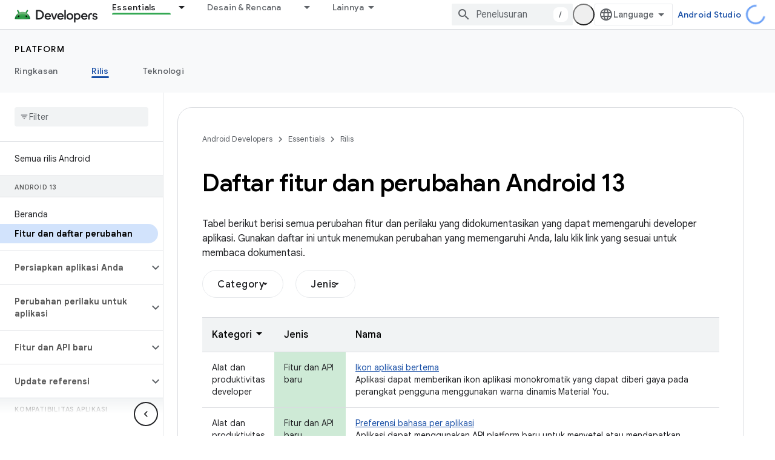

--- FILE ---
content_type: text/html; charset=utf-8
request_url: https://developer.android.google.cn/about/versions/13/summary?authuser=0&hl=id
body_size: 32194
content:









<!doctype html>
<html 
      lang="id-x-mtfrom-en"
      dir="ltr">
  <head>
    <meta name="google-signin-client-id" content="721724668570-nbkv1cfusk7kk4eni4pjvepaus73b13t.apps.googleusercontent.com"><meta name="google-signin-scope"
          content="profile email"><meta property="og:site_name" content="Android Developers">
    <meta property="og:type" content="website"><meta name="googlebot" content="noindex"><meta name="theme-color" content="#34a853"><meta charset="utf-8">
    <meta content="IE=Edge" http-equiv="X-UA-Compatible">
    <meta name="viewport" content="width=device-width, initial-scale=1">
    

    <link rel="manifest" href="/_pwa/android/manifest.json"
          crossorigin="use-credentials">
    <link rel="preconnect" href="//www.gstatic.cn" crossorigin>
    <link rel="preconnect" href="//fonts.gstatic.cn" crossorigin>
    <link rel="preconnect" href="//fonts.googleapis.cn" crossorigin>
    <link rel="preconnect" href="//apis.google.com" crossorigin>
    <link rel="preconnect" href="//www.google-analytics.com" crossorigin><link rel="stylesheet" href="//fonts.googleapis.cn/css?family=Google+Sans:400,500,600,700|Google+Sans+Text:400,400italic,500,500italic,600,600italic,700,700italic|Roboto+Mono:400,500,700&display=swap">
      <link rel="stylesheet"
            href="//fonts.googleapis.cn/css2?family=Material+Icons&family=Material+Symbols+Outlined&display=block"><link rel="stylesheet" href="https://www.gstatic.cn/devrel-devsite/prod/v6dcfc5a6ab74baade852b535c8a876ff20ade102b870fd5f49da5da2dbf570bd/android/css/app.css">
      
        <link rel="stylesheet" href="https://www.gstatic.cn/devrel-devsite/prod/v6dcfc5a6ab74baade852b535c8a876ff20ade102b870fd5f49da5da2dbf570bd/android/css/dark-theme.css" disabled>
      <link rel="shortcut icon" href="https://www.gstatic.cn/devrel-devsite/prod/v6dcfc5a6ab74baade852b535c8a876ff20ade102b870fd5f49da5da2dbf570bd/android/images/favicon.svg">
    <link rel="apple-touch-icon" href="https://www.gstatic.cn/devrel-devsite/prod/v6dcfc5a6ab74baade852b535c8a876ff20ade102b870fd5f49da5da2dbf570bd/android/images/touchicon-180.png"><link rel="canonical" href="https://developer.android.google.cn/about/versions/13/summary?hl=id">
      <link rel="alternate" hreflang="en-cn"
          href="https://developer.android.google.cn/about/versions/13/summary" /><link rel="alternate" hreflang="x-default" href="https://developer.android.google.cn/about/versions/13/summary" /><link rel="alternate" hreflang="ar-cn"
          href="https://developer.android.google.cn/about/versions/13/summary?hl=ar" /><link rel="alternate" hreflang="bn-cn"
          href="https://developer.android.google.cn/about/versions/13/summary?hl=bn" /><link rel="alternate" hreflang="zh-Hans-cn"
          href="https://developer.android.google.cn/about/versions/13/summary?hl=zh-cn" /><link rel="alternate" hreflang="zh-Hant-cn"
          href="https://developer.android.google.cn/about/versions/13/summary?hl=zh-tw" /><link rel="alternate" hreflang="fa-cn"
          href="https://developer.android.google.cn/about/versions/13/summary?hl=fa" /><link rel="alternate" hreflang="fr-cn"
          href="https://developer.android.google.cn/about/versions/13/summary?hl=fr" /><link rel="alternate" hreflang="de-cn"
          href="https://developer.android.google.cn/about/versions/13/summary?hl=de" /><link rel="alternate" hreflang="he-cn"
          href="https://developer.android.google.cn/about/versions/13/summary?hl=he" /><link rel="alternate" hreflang="hi-cn"
          href="https://developer.android.google.cn/about/versions/13/summary?hl=hi" /><link rel="alternate" hreflang="id-cn"
          href="https://developer.android.google.cn/about/versions/13/summary?hl=id" /><link rel="alternate" hreflang="it-cn"
          href="https://developer.android.google.cn/about/versions/13/summary?hl=it" /><link rel="alternate" hreflang="ja-cn"
          href="https://developer.android.google.cn/about/versions/13/summary?hl=ja" /><link rel="alternate" hreflang="ko-cn"
          href="https://developer.android.google.cn/about/versions/13/summary?hl=ko" /><link rel="alternate" hreflang="pl-cn"
          href="https://developer.android.google.cn/about/versions/13/summary?hl=pl" /><link rel="alternate" hreflang="pt-BR-cn"
          href="https://developer.android.google.cn/about/versions/13/summary?hl=pt-br" /><link rel="alternate" hreflang="ru-cn"
          href="https://developer.android.google.cn/about/versions/13/summary?hl=ru" /><link rel="alternate" hreflang="es-419-cn"
          href="https://developer.android.google.cn/about/versions/13/summary?hl=es-419" /><link rel="alternate" hreflang="th-cn"
          href="https://developer.android.google.cn/about/versions/13/summary?hl=th" /><link rel="alternate" hreflang="tr-cn"
          href="https://developer.android.google.cn/about/versions/13/summary?hl=tr" /><link rel="alternate" hreflang="vi-cn"
          href="https://developer.android.google.cn/about/versions/13/summary?hl=vi" /><link rel="alternate" hreflang="en"
          href="https://developer.android.com/about/versions/13/summary" /><link rel="alternate" hreflang="x-default" href="https://developer.android.com/about/versions/13/summary" /><link rel="alternate" hreflang="ar"
          href="https://developer.android.com/about/versions/13/summary?hl=ar" /><link rel="alternate" hreflang="bn"
          href="https://developer.android.com/about/versions/13/summary?hl=bn" /><link rel="alternate" hreflang="zh-Hans"
          href="https://developer.android.com/about/versions/13/summary?hl=zh-cn" /><link rel="alternate" hreflang="zh-Hant"
          href="https://developer.android.com/about/versions/13/summary?hl=zh-tw" /><link rel="alternate" hreflang="fa"
          href="https://developer.android.com/about/versions/13/summary?hl=fa" /><link rel="alternate" hreflang="fr"
          href="https://developer.android.com/about/versions/13/summary?hl=fr" /><link rel="alternate" hreflang="de"
          href="https://developer.android.com/about/versions/13/summary?hl=de" /><link rel="alternate" hreflang="he"
          href="https://developer.android.com/about/versions/13/summary?hl=he" /><link rel="alternate" hreflang="hi"
          href="https://developer.android.com/about/versions/13/summary?hl=hi" /><link rel="alternate" hreflang="id"
          href="https://developer.android.com/about/versions/13/summary?hl=id" /><link rel="alternate" hreflang="it"
          href="https://developer.android.com/about/versions/13/summary?hl=it" /><link rel="alternate" hreflang="ja"
          href="https://developer.android.com/about/versions/13/summary?hl=ja" /><link rel="alternate" hreflang="ko"
          href="https://developer.android.com/about/versions/13/summary?hl=ko" /><link rel="alternate" hreflang="pl"
          href="https://developer.android.com/about/versions/13/summary?hl=pl" /><link rel="alternate" hreflang="pt-BR"
          href="https://developer.android.com/about/versions/13/summary?hl=pt-br" /><link rel="alternate" hreflang="ru"
          href="https://developer.android.com/about/versions/13/summary?hl=ru" /><link rel="alternate" hreflang="es-419"
          href="https://developer.android.com/about/versions/13/summary?hl=es-419" /><link rel="alternate" hreflang="th"
          href="https://developer.android.com/about/versions/13/summary?hl=th" /><link rel="alternate" hreflang="tr"
          href="https://developer.android.com/about/versions/13/summary?hl=tr" /><link rel="alternate" hreflang="vi"
          href="https://developer.android.com/about/versions/13/summary?hl=vi" /><title>Daftar fitur dan perubahan Android 13 &nbsp;|&nbsp; Android Developers</title>

<meta property="og:title" content="Daftar fitur dan perubahan Android 13 &nbsp;|&nbsp; Android Developers"><meta property="og:url" content="https://developer.android.google.cn/about/versions/13/summary?hl=id"><meta property="og:image" content="https://developer.android.google.cn/static/images/social/android-developers.png?authuser=0&amp;hl=id">
  <meta property="og:image:width" content="1200">
  <meta property="og:image:height" content="675"><meta property="og:locale" content="id"><meta name="twitter:card" content="summary_large_image"><script type="application/ld+json">
  {
    "@context": "https://schema.org",
    "@type": "Article",
    
    "headline": "Daftar fitur dan perubahan Android 13"
  }
</script><link rel="alternate machine-translated-from" hreflang="en"
        href="https://developer.android.google.cn/about/versions/13/summary?hl=en&amp;authuser=0">
  

  

  


    
      <link rel="stylesheet" href="/extras.css"></head>
  <body class="color-scheme--light"
        template="page"
        theme="android-theme"
        type="article"
        
        appearance
        
        layout="docs"
        
        block-apix
        
        
        
        display-toc
        pending>
  
    <devsite-progress type="indeterminate" id="app-progress"></devsite-progress>
  
  
    <a href="#main-content" class="skip-link button">
      
      Langsung ke konten utama
    </a>
    <section class="devsite-wrapper">
      <devsite-cookie-notification-bar></devsite-cookie-notification-bar><devsite-header role="banner">
  
    





















<div class="devsite-header--inner" data-nosnippet>
  <div class="devsite-top-logo-row-wrapper-wrapper">
    <div class="devsite-top-logo-row-wrapper">
      <div class="devsite-top-logo-row">
        <button type="button" id="devsite-hamburger-menu"
          class="devsite-header-icon-button button-flat material-icons gc-analytics-event"
          data-category="Site-Wide Custom Events"
          data-label="Navigation menu button"
          visually-hidden
          aria-label="Buka menu">
        </button>
        
<div class="devsite-product-name-wrapper">

  <a href="/" class="devsite-site-logo-link gc-analytics-event"
   data-category="Site-Wide Custom Events" data-label="Site logo" track-type="globalNav"
   track-name="androidDevelopers" track-metadata-position="nav"
   track-metadata-eventDetail="nav">
  
  <picture>
    
    <source srcset="https://www.gstatic.cn/devrel-devsite/prod/v6dcfc5a6ab74baade852b535c8a876ff20ade102b870fd5f49da5da2dbf570bd/android/images/lockup-dark-theme.png"
            media="(prefers-color-scheme: dark)"
            class="devsite-dark-theme">
    
    <img src="https://www.gstatic.cn/devrel-devsite/prod/v6dcfc5a6ab74baade852b535c8a876ff20ade102b870fd5f49da5da2dbf570bd/android/images/lockup.png" class="devsite-site-logo" alt="Android Developers">
  </picture>
  
</a>



  
  
  <span class="devsite-product-name">
    <ul class="devsite-breadcrumb-list"
  >
  
  <li class="devsite-breadcrumb-item
             ">
    
    
    
      
      
    
  </li>
  
</ul>
  </span>

</div>
        <div class="devsite-top-logo-row-middle">
          <div class="devsite-header-upper-tabs">
            
              
              
  <devsite-tabs class="upper-tabs">

    <nav class="devsite-tabs-wrapper" aria-label="Tab atas">
      
        
          <tab class="devsite-dropdown
    devsite-dropdown-full
    devsite-active
    
    ">
  
    <a href="https://developer.android.google.cn/get-started?authuser=0&amp;hl=id"
    class="devsite-tabs-content gc-analytics-event android-dropdown-tab"
      track-metadata-eventdetail="https://developer.android.google.cn/get-started?authuser=0&amp;hl=id"
    
       track-type="nav"
       track-metadata-position="nav - essentials"
       track-metadata-module="primary nav"
       aria-label="Essentials, selected" 
       
         
           data-category="Site-Wide Custom Events"
         
           data-label="Tab: Essentials"
         
           track-name="essentials"
         
       >
    Essentials
  
    </a>
    
      <button
         aria-haspopup="menu"
         aria-expanded="false"
         aria-label="Menu dropdown untuk Essentials"
         track-type="nav"
         track-metadata-eventdetail="https://developer.android.google.cn/get-started?authuser=0&amp;hl=id"
         track-metadata-position="nav - essentials"
         track-metadata-module="primary nav"
         
          
            data-category="Site-Wide Custom Events"
          
            data-label="Tab: Essentials"
          
            track-name="essentials"
          
        
         class="devsite-tabs-dropdown-toggle devsite-icon devsite-icon-arrow-drop-down"></button>
    
  
  <div class="devsite-tabs-dropdown" role="menu" aria-label="submenu" hidden>
    
    <div class="devsite-tabs-dropdown-content">
      
        <div class="devsite-tabs-dropdown-column
                    android-dropdown android-dropdown-primary android-dropdown-ai">
          
            <ul class="devsite-tabs-dropdown-section
                       ">
              
                <li class="devsite-nav-title" role="heading" tooltip>Membangun pengalaman AI</li>
              
              
                <li class="devsite-nav-description">Membangun aplikasi Android yang didukung AI dengan Gemini API dan lainnya.
</li>
              
              
                <li class="devsite-nav-item">
                  <a href="https://developer.android.google.cn/ai?authuser=0&amp;hl=id"
                    
                     track-type="nav"
                     track-metadata-eventdetail="https://developer.android.google.cn/ai?authuser=0&amp;hl=id"
                     track-metadata-position="nav - essentials"
                     track-metadata-module="tertiary nav"
                     
                       track-metadata-module_headline="membangun pengalaman ai"
                     
                     tooltip
                  
                    
                     class="button button-primary"
                    
                  >
                    
                    <div class="devsite-nav-item-title">
                      Mulai
                    </div>
                    
                  </a>
                </li>
              
            </ul>
          
        </div>
      
        <div class="devsite-tabs-dropdown-column
                    android-dropdown">
          
            <ul class="devsite-tabs-dropdown-section
                       android-dropdown-section-icon android-dropdown-section-icon-launch">
              
                <li class="devsite-nav-title" role="heading" tooltip>Mulai</li>
              
              
                <li class="devsite-nav-description">Mulailah dengan membuat aplikasi pertama Anda. Pelajari lebih dalam kursus pelatihan kami, atau jelajahi sendiri pengembangan aplikasi.
</li>
              
              
                <li class="devsite-nav-item">
                  <a href="https://developer.android.google.cn/get-started/overview?authuser=0&amp;hl=id"
                    
                     track-type="nav"
                     track-metadata-eventdetail="https://developer.android.google.cn/get-started/overview?authuser=0&amp;hl=id"
                     track-metadata-position="nav - essentials"
                     track-metadata-module="tertiary nav"
                     
                       track-metadata-module_headline="mulai"
                     
                     tooltip
                  >
                    
                    <div class="devsite-nav-item-title">
                      Halo dunia
                    </div>
                    
                  </a>
                </li>
              
                <li class="devsite-nav-item">
                  <a href="https://developer.android.google.cn/courses?authuser=0&amp;hl=id"
                    
                     track-type="nav"
                     track-metadata-eventdetail="https://developer.android.google.cn/courses?authuser=0&amp;hl=id"
                     track-metadata-position="nav - essentials"
                     track-metadata-module="tertiary nav"
                     
                       track-metadata-module_headline="mulai"
                     
                     tooltip
                  >
                    
                    <div class="devsite-nav-item-title">
                      Kursus pelatihan
                    </div>
                    
                  </a>
                </li>
              
                <li class="devsite-nav-item">
                  <a href="https://developer.android.google.cn/get-started/codelabs?authuser=0&amp;hl=id"
                    
                     track-type="nav"
                     track-metadata-eventdetail="https://developer.android.google.cn/get-started/codelabs?authuser=0&amp;hl=id"
                     track-metadata-position="nav - essentials"
                     track-metadata-module="tertiary nav"
                     
                       track-metadata-module_headline="mulai"
                     
                     tooltip
                  >
                    
                    <div class="devsite-nav-item-title">
                      Tutorial
                    </div>
                    
                  </a>
                </li>
              
                <li class="devsite-nav-item">
                  <a href="https://developer.android.google.cn/develop/ui/compose/adopt?authuser=0&amp;hl=id"
                    
                     track-type="nav"
                     track-metadata-eventdetail="https://developer.android.google.cn/develop/ui/compose/adopt?authuser=0&amp;hl=id"
                     track-metadata-position="nav - essentials"
                     track-metadata-module="tertiary nav"
                     
                       track-metadata-module_headline="mulai"
                     
                     tooltip
                  >
                    
                    <div class="devsite-nav-item-title">
                      Compose untuk tim
                    </div>
                    
                  </a>
                </li>
              
                <li class="devsite-nav-item">
                  <a href="https://developer.android.google.cn/kotlin?authuser=0&amp;hl=id"
                    
                     track-type="nav"
                     track-metadata-eventdetail="https://developer.android.google.cn/kotlin?authuser=0&amp;hl=id"
                     track-metadata-position="nav - essentials"
                     track-metadata-module="tertiary nav"
                     
                       track-metadata-module_headline="mulai"
                     
                     tooltip
                  >
                    
                    <div class="devsite-nav-item-title">
                      Kotlin untuk Android
                    </div>
                    
                  </a>
                </li>
              
                <li class="devsite-nav-item">
                  <a href="https://play.google.com/console/about/guides/play-commerce/?authuser=0&amp;hl=id"
                    
                     track-type="nav"
                     track-metadata-eventdetail="https://play.google.com/console/about/guides/play-commerce/?authuser=0&amp;hl=id"
                     track-metadata-position="nav - essentials"
                     track-metadata-module="tertiary nav"
                     
                       track-metadata-module_headline="mulai"
                     
                     tooltip
                  >
                    
                    <div class="devsite-nav-item-title">
                      Monetisasi dengan Play ↗️
                    </div>
                    
                  </a>
                </li>
              
                <li class="devsite-nav-item">
                  <a href="https://developer.android.google.cn/developer-verification?authuser=0&amp;hl=id"
                    
                     track-type="nav"
                     track-metadata-eventdetail="https://developer.android.google.cn/developer-verification?authuser=0&amp;hl=id"
                     track-metadata-position="nav - essentials"
                     track-metadata-module="tertiary nav"
                     
                       track-metadata-module_headline="mulai"
                     
                     tooltip
                  >
                    
                    <div class="devsite-nav-item-title">
                      Verifikasi Android Developers
                    </div>
                    
                  </a>
                </li>
              
            </ul>
          
        </div>
      
        <div class="devsite-tabs-dropdown-column
                    android-dropdown">
          
            <ul class="devsite-tabs-dropdown-section
                       android-dropdown-section-icon android-dropdown-section-icon-multiple-screens">
              
                <li class="devsite-nav-title" role="heading" tooltip>Memperluas menurut perangkat</li>
              
              
                <li class="devsite-nav-description">Bangun aplikasi yang memberi pengguna pengalaman yang lancar, dari ponsel, tablet, smartwatch, headset, dan banyak lagi.
</li>
              
              
                <li class="devsite-nav-item">
                  <a href="https://developer.android.google.cn/adaptive-apps?authuser=0&amp;hl=id"
                    
                     track-type="nav"
                     track-metadata-eventdetail="https://developer.android.google.cn/adaptive-apps?authuser=0&amp;hl=id"
                     track-metadata-position="nav - essentials"
                     track-metadata-module="tertiary nav"
                     
                       track-metadata-module_headline="memperluas menurut perangkat"
                     
                     tooltip
                  >
                    
                    <div class="devsite-nav-item-title">
                      Aplikasi adaptif
                    </div>
                    
                  </a>
                </li>
              
                <li class="devsite-nav-item">
                  <a href="https://developer.android.google.cn/xr?authuser=0&amp;hl=id"
                    
                     track-type="nav"
                     track-metadata-eventdetail="https://developer.android.google.cn/xr?authuser=0&amp;hl=id"
                     track-metadata-position="nav - essentials"
                     track-metadata-module="tertiary nav"
                     
                       track-metadata-module_headline="memperluas menurut perangkat"
                     
                     tooltip
                  >
                    
                    <div class="devsite-nav-item-title">
                      Android XR
                    </div>
                    
                  </a>
                </li>
              
                <li class="devsite-nav-item">
                  <a href="https://developer.android.google.cn/wear?authuser=0&amp;hl=id"
                    
                     track-type="nav"
                     track-metadata-eventdetail="https://developer.android.google.cn/wear?authuser=0&amp;hl=id"
                     track-metadata-position="nav - essentials"
                     track-metadata-module="tertiary nav"
                     
                       track-metadata-module_headline="memperluas menurut perangkat"
                     
                     tooltip
                  >
                    
                    <div class="devsite-nav-item-title">
                      Wear OS
                    </div>
                    
                  </a>
                </li>
              
                <li class="devsite-nav-item">
                  <a href="https://developer.android.google.cn/cars?authuser=0&amp;hl=id"
                    
                     track-type="nav"
                     track-metadata-eventdetail="https://developer.android.google.cn/cars?authuser=0&amp;hl=id"
                     track-metadata-position="nav - essentials"
                     track-metadata-module="tertiary nav"
                     
                       track-metadata-module_headline="memperluas menurut perangkat"
                     
                     tooltip
                  >
                    
                    <div class="devsite-nav-item-title">
                      Android untuk Mobil
                    </div>
                    
                  </a>
                </li>
              
                <li class="devsite-nav-item">
                  <a href="https://developer.android.google.cn/tv?authuser=0&amp;hl=id"
                    
                     track-type="nav"
                     track-metadata-eventdetail="https://developer.android.google.cn/tv?authuser=0&amp;hl=id"
                     track-metadata-position="nav - essentials"
                     track-metadata-module="tertiary nav"
                     
                       track-metadata-module_headline="memperluas menurut perangkat"
                     
                     tooltip
                  >
                    
                    <div class="devsite-nav-item-title">
                      Android TV
                    </div>
                    
                  </a>
                </li>
              
                <li class="devsite-nav-item">
                  <a href="https://developer.android.google.cn/chrome-os?authuser=0&amp;hl=id"
                    
                     track-type="nav"
                     track-metadata-eventdetail="https://developer.android.google.cn/chrome-os?authuser=0&amp;hl=id"
                     track-metadata-position="nav - essentials"
                     track-metadata-module="tertiary nav"
                     
                       track-metadata-module_headline="memperluas menurut perangkat"
                     
                     tooltip
                  >
                    
                    <div class="devsite-nav-item-title">
                      ChromeOS
                    </div>
                    
                  </a>
                </li>
              
            </ul>
          
        </div>
      
        <div class="devsite-tabs-dropdown-column
                    android-dropdown">
          
            <ul class="devsite-tabs-dropdown-section
                       android-dropdown-section-icon android-dropdown-section-icon-platform">
              
                <li class="devsite-nav-title" role="heading" tooltip>Membangun aplikasi menurut kategori</li>
              
              
                <li class="devsite-nav-description">Pelajari cara membangun aplikasi untuk kasus penggunaan Anda dengan mengikuti panduan tegas dan preskriptif dari Google.
</li>
              
              
                <li class="devsite-nav-item">
                  <a href="https://developer.android.google.cn/games?authuser=0&amp;hl=id"
                    
                     track-type="nav"
                     track-metadata-eventdetail="https://developer.android.google.cn/games?authuser=0&amp;hl=id"
                     track-metadata-position="nav - essentials"
                     track-metadata-module="tertiary nav"
                     
                       track-metadata-module_headline="membangun aplikasi menurut kategori"
                     
                     tooltip
                  >
                    
                    <div class="devsite-nav-item-title">
                      Game
                    </div>
                    
                  </a>
                </li>
              
                <li class="devsite-nav-item">
                  <a href="https://developer.android.google.cn/media?authuser=0&amp;hl=id"
                    
                     track-type="nav"
                     track-metadata-eventdetail="https://developer.android.google.cn/media?authuser=0&amp;hl=id"
                     track-metadata-position="nav - essentials"
                     track-metadata-module="tertiary nav"
                     
                       track-metadata-module_headline="membangun aplikasi menurut kategori"
                     
                     tooltip
                  >
                    
                    <div class="devsite-nav-item-title">
                      Kamera & media
                    </div>
                    
                  </a>
                </li>
              
                <li class="devsite-nav-item">
                  <a href="https://developer.android.google.cn/social-and-messaging?authuser=0&amp;hl=id"
                    
                     track-type="nav"
                     track-metadata-eventdetail="https://developer.android.google.cn/social-and-messaging?authuser=0&amp;hl=id"
                     track-metadata-position="nav - essentials"
                     track-metadata-module="tertiary nav"
                     
                       track-metadata-module_headline="membangun aplikasi menurut kategori"
                     
                     tooltip
                  >
                    
                    <div class="devsite-nav-item-title">
                      Media sosial & fitur pesan
                    </div>
                    
                  </a>
                </li>
              
                <li class="devsite-nav-item">
                  <a href="https://developer.android.google.cn/health-and-fitness?authuser=0&amp;hl=id"
                    
                     track-type="nav"
                     track-metadata-eventdetail="https://developer.android.google.cn/health-and-fitness?authuser=0&amp;hl=id"
                     track-metadata-position="nav - essentials"
                     track-metadata-module="tertiary nav"
                     
                       track-metadata-module_headline="membangun aplikasi menurut kategori"
                     
                     tooltip
                  >
                    
                    <div class="devsite-nav-item-title">
                      Kesehatan & kebugaran
                    </div>
                    
                  </a>
                </li>
              
                <li class="devsite-nav-item">
                  <a href="https://developer.android.google.cn/productivity?authuser=0&amp;hl=id"
                    
                     track-type="nav"
                     track-metadata-eventdetail="https://developer.android.google.cn/productivity?authuser=0&amp;hl=id"
                     track-metadata-position="nav - essentials"
                     track-metadata-module="tertiary nav"
                     
                       track-metadata-module_headline="membangun aplikasi menurut kategori"
                     
                     tooltip
                  >
                    
                    <div class="devsite-nav-item-title">
                      Produktivitas
                    </div>
                    
                  </a>
                </li>
              
                <li class="devsite-nav-item">
                  <a href="https://developer.android.google.cn/work/overview?authuser=0&amp;hl=id"
                    
                     track-type="nav"
                     track-metadata-eventdetail="https://developer.android.google.cn/work/overview?authuser=0&amp;hl=id"
                     track-metadata-position="nav - essentials"
                     track-metadata-module="tertiary nav"
                     
                       track-metadata-module_headline="membangun aplikasi menurut kategori"
                     
                     tooltip
                  >
                    
                    <div class="devsite-nav-item-title">
                      Aplikasi perusahaan
                    </div>
                    
                  </a>
                </li>
              
            </ul>
          
        </div>
      
        <div class="devsite-tabs-dropdown-column
                    android-dropdown">
          
            <ul class="devsite-tabs-dropdown-section
                       android-dropdown-section-icon android-dropdown-section-icon-stars">
              
                <li class="devsite-nav-title" role="heading" tooltip>Dapatkan info terbaru</li>
              
              
                <li class="devsite-nav-description">Terus dapatkan info terkait rilis terbaru sepanjang tahun, gabung dengan program pratinjau kami, dan beri kami masukan Anda.
</li>
              
              
                <li class="devsite-nav-item">
                  <a href="https://developer.android.google.cn/latest-updates?authuser=0&amp;hl=id"
                    
                     track-type="nav"
                     track-metadata-eventdetail="https://developer.android.google.cn/latest-updates?authuser=0&amp;hl=id"
                     track-metadata-position="nav - essentials"
                     track-metadata-module="tertiary nav"
                     
                       track-metadata-module_headline="dapatkan info terbaru"
                     
                     tooltip
                  >
                    
                    <div class="devsite-nav-item-title">
                      Update terbaru
                    </div>
                    
                  </a>
                </li>
              
                <li class="devsite-nav-item">
                  <a href="https://developer.android.google.cn/latest-updates/experimental?authuser=0&amp;hl=id"
                    
                     track-type="nav"
                     track-metadata-eventdetail="https://developer.android.google.cn/latest-updates/experimental?authuser=0&amp;hl=id"
                     track-metadata-position="nav - essentials"
                     track-metadata-module="tertiary nav"
                     
                       track-metadata-module_headline="dapatkan info terbaru"
                     
                     tooltip
                  >
                    
                    <div class="devsite-nav-item-title">
                      Update eksperimental
                    </div>
                    
                  </a>
                </li>
              
                <li class="devsite-nav-item">
                  <a href="https://developer.android.google.cn/studio/preview?authuser=0&amp;hl=id"
                    
                     track-type="nav"
                     track-metadata-eventdetail="https://developer.android.google.cn/studio/preview?authuser=0&amp;hl=id"
                     track-metadata-position="nav - essentials"
                     track-metadata-module="tertiary nav"
                     
                       track-metadata-module_headline="dapatkan info terbaru"
                     
                     tooltip
                  >
                    
                    <div class="devsite-nav-item-title">
                      Pratinjau Android Studio
                    </div>
                    
                  </a>
                </li>
              
                <li class="devsite-nav-item">
                  <a href="https://developer.android.google.cn/jetpack/androidx/versions?authuser=0&amp;hl=id"
                    
                     track-type="nav"
                     track-metadata-eventdetail="https://developer.android.google.cn/jetpack/androidx/versions?authuser=0&amp;hl=id"
                     track-metadata-position="nav - essentials"
                     track-metadata-module="tertiary nav"
                     
                       track-metadata-module_headline="dapatkan info terbaru"
                     
                     tooltip
                  >
                    
                    <div class="devsite-nav-item-title">
                      Library Jetpack & Compose
                    </div>
                    
                  </a>
                </li>
              
                <li class="devsite-nav-item">
                  <a href="https://developer.android.google.cn/training/wearables/versions/latest?authuser=0&amp;hl=id"
                    
                     track-type="nav"
                     track-metadata-eventdetail="https://developer.android.google.cn/training/wearables/versions/latest?authuser=0&amp;hl=id"
                     track-metadata-position="nav - essentials"
                     track-metadata-module="tertiary nav"
                     
                       track-metadata-module_headline="dapatkan info terbaru"
                     
                     tooltip
                  >
                    
                    <div class="devsite-nav-item-title">
                      Rilis Wear OS
                    </div>
                    
                  </a>
                </li>
              
                <li class="devsite-nav-item">
                  <a href="https://developer.android.google.cn/design-for-safety/privacy-sandbox?authuser=0&amp;hl=id"
                    
                     track-type="nav"
                     track-metadata-eventdetail="https://developer.android.google.cn/design-for-safety/privacy-sandbox?authuser=0&amp;hl=id"
                     track-metadata-position="nav - essentials"
                     track-metadata-module="tertiary nav"
                     
                       track-metadata-module_headline="dapatkan info terbaru"
                     
                     tooltip
                  >
                    
                    <div class="devsite-nav-item-title">
                      Privacy Sandbox ↗️
                    </div>
                    
                  </a>
                </li>
              
            </ul>
          
        </div>
      
    </div>
  </div>
</tab>
        
      
        
          <tab class="devsite-dropdown
    devsite-dropdown-full
    
    
    ">
  
    <a href="https://developer.android.google.cn/design?authuser=0&amp;hl=id"
    class="devsite-tabs-content gc-analytics-event android-dropdown-tab"
      track-metadata-eventdetail="https://developer.android.google.cn/design?authuser=0&amp;hl=id"
    
       track-type="nav"
       track-metadata-position="nav - desain &amp; rencana"
       track-metadata-module="primary nav"
       
       
         
           data-category="Site-Wide Custom Events"
         
           data-label="Tab: Desain &amp; Rencana"
         
           track-name="desain &amp; rencana"
         
       >
    Desain &amp; Rencana
  
    </a>
    
      <button
         aria-haspopup="menu"
         aria-expanded="false"
         aria-label="Menu dropdown untuk Desain &amp; Rencana"
         track-type="nav"
         track-metadata-eventdetail="https://developer.android.google.cn/design?authuser=0&amp;hl=id"
         track-metadata-position="nav - desain &amp; rencana"
         track-metadata-module="primary nav"
         
          
            data-category="Site-Wide Custom Events"
          
            data-label="Tab: Desain &amp; Rencana"
          
            track-name="desain &amp; rencana"
          
        
         class="devsite-tabs-dropdown-toggle devsite-icon devsite-icon-arrow-drop-down"></button>
    
  
  <div class="devsite-tabs-dropdown" role="menu" aria-label="submenu" hidden>
    
    <div class="devsite-tabs-dropdown-content">
      
        <div class="devsite-tabs-dropdown-column
                    android-dropdown android-dropdown-primary android-dropdown-mad">
          
            <ul class="devsite-tabs-dropdown-section
                       ">
              
                <li class="devsite-nav-title" role="heading" tooltip>Pengalaman yang Luar Biasa</li>
              
              
                <li class="devsite-nav-description">Bangun pengalaman terbaik untuk pengguna terbaik Anda.
</li>
              
              
                <li class="devsite-nav-item">
                  <a href="https://developer.android.google.cn/quality/excellent?authuser=0&amp;hl=id"
                    
                     track-type="nav"
                     track-metadata-eventdetail="https://developer.android.google.cn/quality/excellent?authuser=0&amp;hl=id"
                     track-metadata-position="nav - desain &amp; rencana"
                     track-metadata-module="tertiary nav"
                     
                       track-metadata-module_headline="pengalaman yang luar biasa"
                     
                     tooltip
                  
                    
                     class="button button-primary"
                    
                  >
                    
                    <div class="devsite-nav-item-title">
                      Pelajari lebih lanjut
                    </div>
                    
                  </a>
                </li>
              
            </ul>
          
        </div>
      
        <div class="devsite-tabs-dropdown-column
                    android-dropdown">
          
            <ul class="devsite-tabs-dropdown-section
                       android-dropdown-section-icon android-dropdown-section-icon-layout">
              
                <li class="devsite-nav-title" role="heading" tooltip>Desain UI</li>
              
              
                <li class="devsite-nav-description">Mendesain antarmuka pengguna yang menarik menggunakan praktik terbaik Android.</li>
              
              
                <li class="devsite-nav-item">
                  <a href="https://developer.android.google.cn/design/ui?authuser=0&amp;hl=id"
                    
                     track-type="nav"
                     track-metadata-eventdetail="https://developer.android.google.cn/design/ui?authuser=0&amp;hl=id"
                     track-metadata-position="nav - desain &amp; rencana"
                     track-metadata-module="tertiary nav"
                     
                       track-metadata-module_headline="desain ui"
                     
                     tooltip
                  >
                    
                    <div class="devsite-nav-item-title">
                      Desain untuk Android
                    </div>
                    
                  </a>
                </li>
              
                <li class="devsite-nav-item">
                  <a href="https://developer.android.google.cn/design/ui/mobile?authuser=0&amp;hl=id"
                    
                     track-type="nav"
                     track-metadata-eventdetail="https://developer.android.google.cn/design/ui/mobile?authuser=0&amp;hl=id"
                     track-metadata-position="nav - desain &amp; rencana"
                     track-metadata-module="tertiary nav"
                     
                       track-metadata-module_headline="desain ui"
                     
                     tooltip
                  >
                    
                    <div class="devsite-nav-item-title">
                      Seluler
                    </div>
                    
                  </a>
                </li>
              
                <li class="devsite-nav-item">
                  <a href="https://developer.android.google.cn/design/ui/large-screens?authuser=0&amp;hl=id"
                    
                     track-type="nav"
                     track-metadata-eventdetail="https://developer.android.google.cn/design/ui/large-screens?authuser=0&amp;hl=id"
                     track-metadata-position="nav - desain &amp; rencana"
                     track-metadata-module="tertiary nav"
                     
                       track-metadata-module_headline="desain ui"
                     
                     tooltip
                  >
                    
                    <div class="devsite-nav-item-title">
                      UI Adaptif
                    </div>
                    
                  </a>
                </li>
              
                <li class="devsite-nav-item">
                  <a href="https://developer.android.google.cn/design/ui/xr?authuser=0&amp;hl=id"
                    
                     track-type="nav"
                     track-metadata-eventdetail="https://developer.android.google.cn/design/ui/xr?authuser=0&amp;hl=id"
                     track-metadata-position="nav - desain &amp; rencana"
                     track-metadata-module="tertiary nav"
                     
                       track-metadata-module_headline="desain ui"
                     
                     tooltip
                  >
                    
                    <div class="devsite-nav-item-title">
                      Headset XR & Kacamata XR
                    </div>
                    
                  </a>
                </li>
              
                <li class="devsite-nav-item">
                  <a href="https://developer.android.google.cn/design/ui/ai-glasses?authuser=0&amp;hl=id"
                    
                     track-type="nav"
                     track-metadata-eventdetail="https://developer.android.google.cn/design/ui/ai-glasses?authuser=0&amp;hl=id"
                     track-metadata-position="nav - desain &amp; rencana"
                     track-metadata-module="tertiary nav"
                     
                       track-metadata-module_headline="desain ui"
                     
                     tooltip
                  >
                    
                    <div class="devsite-nav-item-title">
                      Kacamata AI
                    </div>
                    
                  </a>
                </li>
              
                <li class="devsite-nav-item">
                  <a href="https://developer.android.google.cn/design/ui/widget?authuser=0&amp;hl=id"
                    
                     track-type="nav"
                     track-metadata-eventdetail="https://developer.android.google.cn/design/ui/widget?authuser=0&amp;hl=id"
                     track-metadata-position="nav - desain &amp; rencana"
                     track-metadata-module="tertiary nav"
                     
                       track-metadata-module_headline="desain ui"
                     
                     tooltip
                  >
                    
                    <div class="devsite-nav-item-title">
                      Widget
                    </div>
                    
                  </a>
                </li>
              
                <li class="devsite-nav-item">
                  <a href="https://developer.android.google.cn/design/ui/wear?authuser=0&amp;hl=id"
                    
                     track-type="nav"
                     track-metadata-eventdetail="https://developer.android.google.cn/design/ui/wear?authuser=0&amp;hl=id"
                     track-metadata-position="nav - desain &amp; rencana"
                     track-metadata-module="tertiary nav"
                     
                       track-metadata-module_headline="desain ui"
                     
                     tooltip
                  >
                    
                    <div class="devsite-nav-item-title">
                      Wear OS
                    </div>
                    
                  </a>
                </li>
              
                <li class="devsite-nav-item">
                  <a href="https://developer.android.google.cn/design/ui/tv?authuser=0&amp;hl=id"
                    
                     track-type="nav"
                     track-metadata-eventdetail="https://developer.android.google.cn/design/ui/tv?authuser=0&amp;hl=id"
                     track-metadata-position="nav - desain &amp; rencana"
                     track-metadata-module="tertiary nav"
                     
                       track-metadata-module_headline="desain ui"
                     
                     tooltip
                  >
                    
                    <div class="devsite-nav-item-title">
                      Android TV
                    </div>
                    
                  </a>
                </li>
              
                <li class="devsite-nav-item">
                  <a href="https://developer.android.google.cn/design/ui/cars?authuser=0&amp;hl=id"
                    
                     track-type="nav"
                     track-metadata-eventdetail="https://developer.android.google.cn/design/ui/cars?authuser=0&amp;hl=id"
                     track-metadata-position="nav - desain &amp; rencana"
                     track-metadata-module="tertiary nav"
                     
                       track-metadata-module_headline="desain ui"
                     
                     tooltip
                  >
                    
                    <div class="devsite-nav-item-title">
                      Android untuk Mobil
                    </div>
                    
                  </a>
                </li>
              
            </ul>
          
        </div>
      
        <div class="devsite-tabs-dropdown-column
                    android-dropdown">
          
            <ul class="devsite-tabs-dropdown-section
                       android-dropdown-section-icon android-dropdown-section-icon-design">
              
                <li class="devsite-nav-title" role="heading" tooltip>Arsitektur</li>
              
              
                <li class="devsite-nav-description">Mendesain logika dan layanan aplikasi yang tangguh, mudah diuji, dan mudah dikelola.</li>
              
              
                <li class="devsite-nav-item">
                  <a href="https://developer.android.google.cn/topic/architecture/intro?authuser=0&amp;hl=id"
                    
                     track-type="nav"
                     track-metadata-eventdetail="https://developer.android.google.cn/topic/architecture/intro?authuser=0&amp;hl=id"
                     track-metadata-position="nav - desain &amp; rencana"
                     track-metadata-module="tertiary nav"
                     
                       track-metadata-module_headline="arsitektur"
                     
                     tooltip
                  >
                    
                    <div class="devsite-nav-item-title">
                      Pengantar
                    </div>
                    
                  </a>
                </li>
              
                <li class="devsite-nav-item">
                  <a href="https://developer.android.google.cn/topic/libraries/view-binding?authuser=0&amp;hl=id"
                    
                     track-type="nav"
                     track-metadata-eventdetail="https://developer.android.google.cn/topic/libraries/view-binding?authuser=0&amp;hl=id"
                     track-metadata-position="nav - desain &amp; rencana"
                     track-metadata-module="tertiary nav"
                     
                       track-metadata-module_headline="arsitektur"
                     
                     tooltip
                  >
                    
                    <div class="devsite-nav-item-title">
                      Library
                    </div>
                    
                  </a>
                </li>
              
                <li class="devsite-nav-item">
                  <a href="https://developer.android.google.cn/guide/navigation/navigation-principles?authuser=0&amp;hl=id"
                    
                     track-type="nav"
                     track-metadata-eventdetail="https://developer.android.google.cn/guide/navigation/navigation-principles?authuser=0&amp;hl=id"
                     track-metadata-position="nav - desain &amp; rencana"
                     track-metadata-module="tertiary nav"
                     
                       track-metadata-module_headline="arsitektur"
                     
                     tooltip
                  >
                    
                    <div class="devsite-nav-item-title">
                      Navigasi
                    </div>
                    
                  </a>
                </li>
              
                <li class="devsite-nav-item">
                  <a href="https://developer.android.google.cn/topic/modularization?authuser=0&amp;hl=id"
                    
                     track-type="nav"
                     track-metadata-eventdetail="https://developer.android.google.cn/topic/modularization?authuser=0&amp;hl=id"
                     track-metadata-position="nav - desain &amp; rencana"
                     track-metadata-module="tertiary nav"
                     
                       track-metadata-module_headline="arsitektur"
                     
                     tooltip
                  >
                    
                    <div class="devsite-nav-item-title">
                      Modularisasi
                    </div>
                    
                  </a>
                </li>
              
                <li class="devsite-nav-item">
                  <a href="https://developer.android.google.cn/training/testing/fundamentals?authuser=0&amp;hl=id"
                    
                     track-type="nav"
                     track-metadata-eventdetail="https://developer.android.google.cn/training/testing/fundamentals?authuser=0&amp;hl=id"
                     track-metadata-position="nav - desain &amp; rencana"
                     track-metadata-module="tertiary nav"
                     
                       track-metadata-module_headline="arsitektur"
                     
                     tooltip
                  >
                    
                    <div class="devsite-nav-item-title">
                      Pengujian
                    </div>
                    
                  </a>
                </li>
              
                <li class="devsite-nav-item">
                  <a href="https://developer.android.google.cn/kotlin/multiplatform?authuser=0&amp;hl=id"
                    
                     track-type="nav"
                     track-metadata-eventdetail="https://developer.android.google.cn/kotlin/multiplatform?authuser=0&amp;hl=id"
                     track-metadata-position="nav - desain &amp; rencana"
                     track-metadata-module="tertiary nav"
                     
                       track-metadata-module_headline="arsitektur"
                     
                     tooltip
                  >
                    
                    <div class="devsite-nav-item-title">
                      Multiplatform Kotlin
                    </div>
                    
                  </a>
                </li>
              
            </ul>
          
        </div>
      
        <div class="devsite-tabs-dropdown-column
                    android-dropdown">
          
            <ul class="devsite-tabs-dropdown-section
                       android-dropdown-section-icon android-dropdown-section-icon-vitals">
              
                <li class="devsite-nav-title" role="heading" tooltip>Kualitas</li>
              
              
                <li class="devsite-nav-description">Membuat rencana untuk menjaga kualitas aplikasi yang selaras dengan pedoman Play Store.</li>
              
              
                <li class="devsite-nav-item">
                  <a href="https://developer.android.google.cn/quality?authuser=0&amp;hl=id"
                    
                     track-type="nav"
                     track-metadata-eventdetail="https://developer.android.google.cn/quality?authuser=0&amp;hl=id"
                     track-metadata-position="nav - desain &amp; rencana"
                     track-metadata-module="tertiary nav"
                     
                       track-metadata-module_headline="kualitas"
                     
                     tooltip
                  >
                    
                    <div class="devsite-nav-item-title">
                      Ringkasan
                    </div>
                    
                  </a>
                </li>
              
                <li class="devsite-nav-item">
                  <a href="https://developer.android.google.cn/quality/core-value?authuser=0&amp;hl=id"
                    
                     track-type="nav"
                     track-metadata-eventdetail="https://developer.android.google.cn/quality/core-value?authuser=0&amp;hl=id"
                     track-metadata-position="nav - desain &amp; rencana"
                     track-metadata-module="tertiary nav"
                     
                       track-metadata-module_headline="kualitas"
                     
                     tooltip
                  >
                    
                    <div class="devsite-nav-item-title">
                      Nilai inti
                    </div>
                    
                  </a>
                </li>
              
                <li class="devsite-nav-item">
                  <a href="https://developer.android.google.cn/quality/user-experience?authuser=0&amp;hl=id"
                    
                     track-type="nav"
                     track-metadata-eventdetail="https://developer.android.google.cn/quality/user-experience?authuser=0&amp;hl=id"
                     track-metadata-position="nav - desain &amp; rencana"
                     track-metadata-module="tertiary nav"
                     
                       track-metadata-module_headline="kualitas"
                     
                     tooltip
                  >
                    
                    <div class="devsite-nav-item-title">
                      Pengalaman pengguna
                    </div>
                    
                  </a>
                </li>
              
                <li class="devsite-nav-item">
                  <a href="https://developer.android.google.cn/guide/topics/ui/accessibility?authuser=0&amp;hl=id"
                    
                     track-type="nav"
                     track-metadata-eventdetail="https://developer.android.google.cn/guide/topics/ui/accessibility?authuser=0&amp;hl=id"
                     track-metadata-position="nav - desain &amp; rencana"
                     track-metadata-module="tertiary nav"
                     
                       track-metadata-module_headline="kualitas"
                     
                     tooltip
                  >
                    
                    <div class="devsite-nav-item-title">
                      Aksesibilitas
                    </div>
                    
                  </a>
                </li>
              
                <li class="devsite-nav-item">
                  <a href="https://developer.android.google.cn/quality/technical?authuser=0&amp;hl=id"
                    
                     track-type="nav"
                     track-metadata-eventdetail="https://developer.android.google.cn/quality/technical?authuser=0&amp;hl=id"
                     track-metadata-position="nav - desain &amp; rencana"
                     track-metadata-module="tertiary nav"
                     
                       track-metadata-module_headline="kualitas"
                     
                     tooltip
                  >
                    
                    <div class="devsite-nav-item-title">
                      Kualitas teknis
                    </div>
                    
                  </a>
                </li>
              
                <li class="devsite-nav-item">
                  <a href="https://developer.android.google.cn/quality/excellent?authuser=0&amp;hl=id"
                    
                     track-type="nav"
                     track-metadata-eventdetail="https://developer.android.google.cn/quality/excellent?authuser=0&amp;hl=id"
                     track-metadata-position="nav - desain &amp; rencana"
                     track-metadata-module="tertiary nav"
                     
                       track-metadata-module_headline="kualitas"
                     
                     tooltip
                  >
                    
                    <div class="devsite-nav-item-title">
                      Pengalaman yang Luar Biasa
                    </div>
                    
                  </a>
                </li>
              
            </ul>
          
        </div>
      
        <div class="devsite-tabs-dropdown-column
                    android-dropdown">
          
            <ul class="devsite-tabs-dropdown-section
                       android-dropdown-section-icon android-dropdown-section-icon-security-2">
              
                <li class="devsite-nav-title" role="heading" tooltip>Keamanan</li>
              
              
                <li class="devsite-nav-description">Melindungi pengguna dari ancaman dan memastikan pengalaman Android yang aman.</li>
              
              
                <li class="devsite-nav-item">
                  <a href="https://developer.android.google.cn/security?authuser=0&amp;hl=id"
                    
                     track-type="nav"
                     track-metadata-eventdetail="https://developer.android.google.cn/security?authuser=0&amp;hl=id"
                     track-metadata-position="nav - desain &amp; rencana"
                     track-metadata-module="tertiary nav"
                     
                       track-metadata-module_headline="keamanan"
                     
                     tooltip
                  >
                    
                    <div class="devsite-nav-item-title">
                      Ringkasan
                    </div>
                    
                  </a>
                </li>
              
                <li class="devsite-nav-item">
                  <a href="https://developer.android.google.cn/privacy?authuser=0&amp;hl=id"
                    
                     track-type="nav"
                     track-metadata-eventdetail="https://developer.android.google.cn/privacy?authuser=0&amp;hl=id"
                     track-metadata-position="nav - desain &amp; rencana"
                     track-metadata-module="tertiary nav"
                     
                       track-metadata-module_headline="keamanan"
                     
                     tooltip
                  >
                    
                    <div class="devsite-nav-item-title">
                      Privasi
                    </div>
                    
                  </a>
                </li>
              
                <li class="devsite-nav-item">
                  <a href="https://developer.android.google.cn/privacy?authuser=0&amp;hl=id#app-permissions"
                    
                     track-type="nav"
                     track-metadata-eventdetail="https://developer.android.google.cn/privacy?authuser=0&amp;hl=id#app-permissions"
                     track-metadata-position="nav - desain &amp; rencana"
                     track-metadata-module="tertiary nav"
                     
                       track-metadata-module_headline="keamanan"
                     
                     tooltip
                  >
                    
                    <div class="devsite-nav-item-title">
                      Izin
                    </div>
                    
                  </a>
                </li>
              
                <li class="devsite-nav-item">
                  <a href="https://developer.android.google.cn/identity?authuser=0&amp;hl=id"
                    
                     track-type="nav"
                     track-metadata-eventdetail="https://developer.android.google.cn/identity?authuser=0&amp;hl=id"
                     track-metadata-position="nav - desain &amp; rencana"
                     track-metadata-module="tertiary nav"
                     
                       track-metadata-module_headline="keamanan"
                     
                     tooltip
                  >
                    
                    <div class="devsite-nav-item-title">
                      Identitas
                    </div>
                    
                  </a>
                </li>
              
                <li class="devsite-nav-item">
                  <a href="https://developer.android.google.cn/security/fraud-prevention?authuser=0&amp;hl=id"
                    
                     track-type="nav"
                     track-metadata-eventdetail="https://developer.android.google.cn/security/fraud-prevention?authuser=0&amp;hl=id"
                     track-metadata-position="nav - desain &amp; rencana"
                     track-metadata-module="tertiary nav"
                     
                       track-metadata-module_headline="keamanan"
                     
                     tooltip
                  >
                    
                    <div class="devsite-nav-item-title">
                      Pencegahan penipuan
                    </div>
                    
                  </a>
                </li>
              
            </ul>
          
        </div>
      
    </div>
  </div>
</tab>
        
      
        
          <tab class="devsite-dropdown
    devsite-dropdown-full
    
    
    ">
  
    <a href="https://developer.android.google.cn/develop?authuser=0&amp;hl=id"
    class="devsite-tabs-content gc-analytics-event android-dropdown-tab"
      track-metadata-eventdetail="https://developer.android.google.cn/develop?authuser=0&amp;hl=id"
    
       track-type="nav"
       track-metadata-position="nav - mengembangkan aplikasi"
       track-metadata-module="primary nav"
       
       
         
           data-category="Site-Wide Custom Events"
         
           data-label="Tab: Mengembangkan aplikasi"
         
           track-name="mengembangkan aplikasi"
         
       >
    Mengembangkan aplikasi
  
    </a>
    
      <button
         aria-haspopup="menu"
         aria-expanded="false"
         aria-label="Menu dropdown untuk Mengembangkan aplikasi"
         track-type="nav"
         track-metadata-eventdetail="https://developer.android.google.cn/develop?authuser=0&amp;hl=id"
         track-metadata-position="nav - mengembangkan aplikasi"
         track-metadata-module="primary nav"
         
          
            data-category="Site-Wide Custom Events"
          
            data-label="Tab: Mengembangkan aplikasi"
          
            track-name="mengembangkan aplikasi"
          
        
         class="devsite-tabs-dropdown-toggle devsite-icon devsite-icon-arrow-drop-down"></button>
    
  
  <div class="devsite-tabs-dropdown" role="menu" aria-label="submenu" hidden>
    
    <div class="devsite-tabs-dropdown-content">
      
        <div class="devsite-tabs-dropdown-column
                    android-dropdown android-dropdown-primary android-dropdown-studio">
          
            <ul class="devsite-tabs-dropdown-section
                       ">
              
                <li class="devsite-nav-title" role="heading" tooltip>Gemini di Android Studio</li>
              
              
                <li class="devsite-nav-description">Pendamping pengembangan AI Anda untuk pengembangan Android.
</li>
              
              
                <li class="devsite-nav-item">
                  <a href="https://developer.android.google.cn/gemini-in-android?authuser=0&amp;hl=id"
                    
                     track-type="nav"
                     track-metadata-eventdetail="https://developer.android.google.cn/gemini-in-android?authuser=0&amp;hl=id"
                     track-metadata-position="nav - mengembangkan aplikasi"
                     track-metadata-module="tertiary nav"
                     
                       track-metadata-module_headline="gemini di android studio"
                     
                     tooltip
                  
                    
                     class="button button-primary"
                    
                  >
                    
                    <div class="devsite-nav-item-title">
                      Pelajari lebih lanjut
                    </div>
                    
                  </a>
                </li>
              
                <li class="devsite-nav-item">
                  <a href="https://developer.android.google.cn/studio?authuser=0&amp;hl=id"
                    
                     track-type="nav"
                     track-metadata-eventdetail="https://developer.android.google.cn/studio?authuser=0&amp;hl=id"
                     track-metadata-position="nav - mengembangkan aplikasi"
                     track-metadata-module="tertiary nav"
                     
                       track-metadata-module_headline="gemini di android studio"
                     
                     tooltip
                  
                    
                     class="button button-white"
                    
                  >
                    
                    <div class="devsite-nav-item-title">
                      Dapatkan Android Studio
                    </div>
                    
                  </a>
                </li>
              
            </ul>
          
        </div>
      
        <div class="devsite-tabs-dropdown-column
                    android-dropdown">
          
            <ul class="devsite-tabs-dropdown-section
                       android-dropdown-section-icon android-dropdown-section-icon-flag">
              
                <li class="devsite-nav-title" role="heading" tooltip>Area inti</li>
              
              
                <li class="devsite-nav-description">Dapatkan contoh dan dokumen untuk fitur yang Anda perlukan.</li>
              
              
                <li class="devsite-nav-item">
                  <a href="https://developer.android.google.cn/samples?authuser=0&amp;hl=id"
                    
                     track-type="nav"
                     track-metadata-eventdetail="https://developer.android.google.cn/samples?authuser=0&amp;hl=id"
                     track-metadata-position="nav - mengembangkan aplikasi"
                     track-metadata-module="tertiary nav"
                     
                       track-metadata-module_headline="area inti"
                     
                     tooltip
                  >
                    
                    <div class="devsite-nav-item-title">
                      Contoh
                    </div>
                    
                  </a>
                </li>
              
                <li class="devsite-nav-item">
                  <a href="https://developer.android.google.cn/develop/ui?authuser=0&amp;hl=id"
                    
                     track-type="nav"
                     track-metadata-eventdetail="https://developer.android.google.cn/develop/ui?authuser=0&amp;hl=id"
                     track-metadata-position="nav - mengembangkan aplikasi"
                     track-metadata-module="tertiary nav"
                     
                       track-metadata-module_headline="area inti"
                     
                     tooltip
                  >
                    
                    <div class="devsite-nav-item-title">
                      Antarmuka pengguna
                    </div>
                    
                  </a>
                </li>
              
                <li class="devsite-nav-item">
                  <a href="https://developer.android.google.cn/develop/background-work?authuser=0&amp;hl=id"
                    
                     track-type="nav"
                     track-metadata-eventdetail="https://developer.android.google.cn/develop/background-work?authuser=0&amp;hl=id"
                     track-metadata-position="nav - mengembangkan aplikasi"
                     track-metadata-module="tertiary nav"
                     
                       track-metadata-module_headline="area inti"
                     
                     tooltip
                  >
                    
                    <div class="devsite-nav-item-title">
                      Pekerjaan latar belakang
                    </div>
                    
                  </a>
                </li>
              
                <li class="devsite-nav-item">
                  <a href="https://developer.android.google.cn/guide/topics/data?authuser=0&amp;hl=id"
                    
                     track-type="nav"
                     track-metadata-eventdetail="https://developer.android.google.cn/guide/topics/data?authuser=0&amp;hl=id"
                     track-metadata-position="nav - mengembangkan aplikasi"
                     track-metadata-module="tertiary nav"
                     
                       track-metadata-module_headline="area inti"
                     
                     tooltip
                  >
                    
                    <div class="devsite-nav-item-title">
                      Data dan file
                    </div>
                    
                  </a>
                </li>
              
                <li class="devsite-nav-item">
                  <a href="https://developer.android.google.cn/develop/connectivity?authuser=0&amp;hl=id"
                    
                     track-type="nav"
                     track-metadata-eventdetail="https://developer.android.google.cn/develop/connectivity?authuser=0&amp;hl=id"
                     track-metadata-position="nav - mengembangkan aplikasi"
                     track-metadata-module="tertiary nav"
                     
                       track-metadata-module_headline="area inti"
                     
                     tooltip
                  >
                    
                    <div class="devsite-nav-item-title">
                      Konektivitas
                    </div>
                    
                  </a>
                </li>
              
                <li class="devsite-nav-item">
                  <a href="https://developer.android.google.cn/develop?authuser=0&amp;hl=id#core-areas"
                    
                     track-type="nav"
                     track-metadata-eventdetail="https://developer.android.google.cn/develop?authuser=0&amp;hl=id#core-areas"
                     track-metadata-position="nav - mengembangkan aplikasi"
                     track-metadata-module="tertiary nav"
                     
                       track-metadata-module_headline="area inti"
                     
                     tooltip
                  >
                    
                    <div class="devsite-nav-item-title">
                      Semua area inti ⤵️
                    </div>
                    
                  </a>
                </li>
              
            </ul>
          
        </div>
      
        <div class="devsite-tabs-dropdown-column
                    android-dropdown">
          
            <ul class="devsite-tabs-dropdown-section
                       android-dropdown-section-icon android-dropdown-section-icon-tools-2">
              
                <li class="devsite-nav-title" role="heading" tooltip>Alat dan alur kerja</li>
              
              
                <li class="devsite-nav-description">Gunakan IDE untuk menulis dan membangun aplikasi, atau membuat pipeline Anda sendiri.</li>
              
              
                <li class="devsite-nav-item">
                  <a href="https://developer.android.google.cn/studio/write?authuser=0&amp;hl=id"
                    
                     track-type="nav"
                     track-metadata-eventdetail="https://developer.android.google.cn/studio/write?authuser=0&amp;hl=id"
                     track-metadata-position="nav - mengembangkan aplikasi"
                     track-metadata-module="tertiary nav"
                     
                       track-metadata-module_headline="alat dan alur kerja"
                     
                     tooltip
                  >
                    
                    <div class="devsite-nav-item-title">
                      Menulis dan men-debug kode
                    </div>
                    
                  </a>
                </li>
              
                <li class="devsite-nav-item">
                  <a href="https://developer.android.google.cn/build/gradle-build-overview?authuser=0&amp;hl=id"
                    
                     track-type="nav"
                     track-metadata-eventdetail="https://developer.android.google.cn/build/gradle-build-overview?authuser=0&amp;hl=id"
                     track-metadata-position="nav - mengembangkan aplikasi"
                     track-metadata-module="tertiary nav"
                     
                       track-metadata-module_headline="alat dan alur kerja"
                     
                     tooltip
                  >
                    
                    <div class="devsite-nav-item-title">
                      Membuat project
                    </div>
                    
                  </a>
                </li>
              
                <li class="devsite-nav-item">
                  <a href="https://developer.android.google.cn/training/testing?authuser=0&amp;hl=id"
                    
                     track-type="nav"
                     track-metadata-eventdetail="https://developer.android.google.cn/training/testing?authuser=0&amp;hl=id"
                     track-metadata-position="nav - mengembangkan aplikasi"
                     track-metadata-module="tertiary nav"
                     
                       track-metadata-module_headline="alat dan alur kerja"
                     
                     tooltip
                  >
                    
                    <div class="devsite-nav-item-title">
                      Menguji aplikasi
                    </div>
                    
                  </a>
                </li>
              
                <li class="devsite-nav-item">
                  <a href="https://developer.android.google.cn/topic/performance/overview?authuser=0&amp;hl=id"
                    
                     track-type="nav"
                     track-metadata-eventdetail="https://developer.android.google.cn/topic/performance/overview?authuser=0&amp;hl=id"
                     track-metadata-position="nav - mengembangkan aplikasi"
                     track-metadata-module="tertiary nav"
                     
                       track-metadata-module_headline="alat dan alur kerja"
                     
                     tooltip
                  >
                    
                    <div class="devsite-nav-item-title">
                      Performa
                    </div>
                    
                  </a>
                </li>
              
                <li class="devsite-nav-item">
                  <a href="https://developer.android.google.cn/tools?authuser=0&amp;hl=id"
                    
                     track-type="nav"
                     track-metadata-eventdetail="https://developer.android.google.cn/tools?authuser=0&amp;hl=id"
                     track-metadata-position="nav - mengembangkan aplikasi"
                     track-metadata-module="tertiary nav"
                     
                       track-metadata-module_headline="alat dan alur kerja"
                     
                     tooltip
                  >
                    
                    <div class="devsite-nav-item-title">
                      Alat command line
                    </div>
                    
                  </a>
                </li>
              
                <li class="devsite-nav-item">
                  <a href="https://developer.android.google.cn/reference/tools/gradle-api?authuser=0&amp;hl=id"
                    
                     track-type="nav"
                     track-metadata-eventdetail="https://developer.android.google.cn/reference/tools/gradle-api?authuser=0&amp;hl=id"
                     track-metadata-position="nav - mengembangkan aplikasi"
                     track-metadata-module="tertiary nav"
                     
                       track-metadata-module_headline="alat dan alur kerja"
                     
                     tooltip
                  >
                    
                    <div class="devsite-nav-item-title">
                      API plugin Gradle
                    </div>
                    
                  </a>
                </li>
              
            </ul>
          
        </div>
      
        <div class="devsite-tabs-dropdown-column
                    android-dropdown">
          
            <ul class="devsite-tabs-dropdown-section
                       android-dropdown-section-icon android-dropdown-section-icon-multiple-screens">
              
                <li class="devsite-nav-title" role="heading" tooltip>Teknologi perangkat</li>
              
              
                <li class="devsite-nav-description">Menulis kode untuk faktor bentuk. Menghubungkan perangkat dan membagikan data.</li>
              
              
                <li class="devsite-nav-item">
                  <a href="https://developer.android.google.cn/guide/topics/large-screens/get-started-with-large-screens?authuser=0&amp;hl=id"
                    
                     track-type="nav"
                     track-metadata-eventdetail="https://developer.android.google.cn/guide/topics/large-screens/get-started-with-large-screens?authuser=0&amp;hl=id"
                     track-metadata-position="nav - mengembangkan aplikasi"
                     track-metadata-module="tertiary nav"
                     
                       track-metadata-module_headline="teknologi perangkat"
                     
                     tooltip
                  >
                    
                    <div class="devsite-nav-item-title">
                      UI Adaptif
                    </div>
                    
                  </a>
                </li>
              
                <li class="devsite-nav-item">
                  <a href="https://developer.android.google.cn/training/wearables?authuser=0&amp;hl=id"
                    
                     track-type="nav"
                     track-metadata-eventdetail="https://developer.android.google.cn/training/wearables?authuser=0&amp;hl=id"
                     track-metadata-position="nav - mengembangkan aplikasi"
                     track-metadata-module="tertiary nav"
                     
                       track-metadata-module_headline="teknologi perangkat"
                     
                     tooltip
                  >
                    
                    <div class="devsite-nav-item-title">
                      Wear OS
                    </div>
                    
                  </a>
                </li>
              
                <li class="devsite-nav-item">
                  <a href="https://developer.android.google.cn/develop/xr?authuser=0&amp;hl=id"
                    
                     track-type="nav"
                     track-metadata-eventdetail="https://developer.android.google.cn/develop/xr?authuser=0&amp;hl=id"
                     track-metadata-position="nav - mengembangkan aplikasi"
                     track-metadata-module="tertiary nav"
                     
                       track-metadata-module_headline="teknologi perangkat"
                     
                     tooltip
                  >
                    
                    <div class="devsite-nav-item-title">
                      Android XR
                    </div>
                    
                  </a>
                </li>
              
                <li class="devsite-nav-item">
                  <a href="https://developer.android.google.cn/health-and-fitness/guides?authuser=0&amp;hl=id"
                    
                     track-type="nav"
                     track-metadata-eventdetail="https://developer.android.google.cn/health-and-fitness/guides?authuser=0&amp;hl=id"
                     track-metadata-position="nav - mengembangkan aplikasi"
                     track-metadata-module="tertiary nav"
                     
                       track-metadata-module_headline="teknologi perangkat"
                     
                     tooltip
                  >
                    
                    <div class="devsite-nav-item-title">
                      Android Health
                    </div>
                    
                  </a>
                </li>
              
                <li class="devsite-nav-item">
                  <a href="https://developer.android.google.cn/training/cars?authuser=0&amp;hl=id"
                    
                     track-type="nav"
                     track-metadata-eventdetail="https://developer.android.google.cn/training/cars?authuser=0&amp;hl=id"
                     track-metadata-position="nav - mengembangkan aplikasi"
                     track-metadata-module="tertiary nav"
                     
                       track-metadata-module_headline="teknologi perangkat"
                     
                     tooltip
                  >
                    
                    <div class="devsite-nav-item-title">
                      Android untuk Mobil
                    </div>
                    
                  </a>
                </li>
              
                <li class="devsite-nav-item">
                  <a href="https://developer.android.google.cn/training/tv?authuser=0&amp;hl=id"
                    
                     track-type="nav"
                     track-metadata-eventdetail="https://developer.android.google.cn/training/tv?authuser=0&amp;hl=id"
                     track-metadata-position="nav - mengembangkan aplikasi"
                     track-metadata-module="tertiary nav"
                     
                       track-metadata-module_headline="teknologi perangkat"
                     
                     tooltip
                  >
                    
                    <div class="devsite-nav-item-title">
                      Android TV
                    </div>
                    
                  </a>
                </li>
              
                <li class="devsite-nav-item">
                  <a href="https://developer.android.google.cn/develop?authuser=0&amp;hl=id#devices"
                    
                     track-type="nav"
                     track-metadata-eventdetail="https://developer.android.google.cn/develop?authuser=0&amp;hl=id#devices"
                     track-metadata-position="nav - mengembangkan aplikasi"
                     track-metadata-module="tertiary nav"
                     
                       track-metadata-module_headline="teknologi perangkat"
                     
                     tooltip
                  >
                    
                    <div class="devsite-nav-item-title">
                      Semua perangkat ⤵️
                    </div>
                    
                  </a>
                </li>
              
            </ul>
          
        </div>
      
        <div class="devsite-tabs-dropdown-column
                    android-dropdown">
          
            <ul class="devsite-tabs-dropdown-section
                       android-dropdown-section-icon android-dropdown-section-icon-core-library">
              
                <li class="devsite-nav-title" role="heading" tooltip>Library</li>
              
              
                <li class="devsite-nav-description">Jelajahi dokumentasi referensi API beserta semua detailnya.</li>
              
              
                <li class="devsite-nav-item">
                  <a href="https://developer.android.google.cn/reference/packages?authuser=0&amp;hl=id"
                    
                     track-type="nav"
                     track-metadata-eventdetail="https://developer.android.google.cn/reference/packages?authuser=0&amp;hl=id"
                     track-metadata-position="nav - mengembangkan aplikasi"
                     track-metadata-module="tertiary nav"
                     
                       track-metadata-module_headline="library"
                     
                     tooltip
                  >
                    
                    <div class="devsite-nav-item-title">
                      Platform Android
                    </div>
                    
                  </a>
                </li>
              
                <li class="devsite-nav-item">
                  <a href="https://developer.android.google.cn/jetpack/androidx/explorer?authuser=0&amp;hl=id"
                    
                     track-type="nav"
                     track-metadata-eventdetail="https://developer.android.google.cn/jetpack/androidx/explorer?authuser=0&amp;hl=id"
                     track-metadata-position="nav - mengembangkan aplikasi"
                     track-metadata-module="tertiary nav"
                     
                       track-metadata-module_headline="library"
                     
                     tooltip
                  >
                    
                    <div class="devsite-nav-item-title">
                      Library Jetpack
                    </div>
                    
                  </a>
                </li>
              
                <li class="devsite-nav-item">
                  <a href="https://developer.android.google.cn/jetpack/androidx/releases/compose?authuser=0&amp;hl=id"
                    
                     track-type="nav"
                     track-metadata-eventdetail="https://developer.android.google.cn/jetpack/androidx/releases/compose?authuser=0&amp;hl=id"
                     track-metadata-position="nav - mengembangkan aplikasi"
                     track-metadata-module="tertiary nav"
                     
                       track-metadata-module_headline="library"
                     
                     tooltip
                  >
                    
                    <div class="devsite-nav-item-title">
                      Library Compose
                    </div>
                    
                  </a>
                </li>
              
                <li class="devsite-nav-item">
                  <a href="https://developers.google.cn/android/reference/packages?authuser=0&amp;hl=id"
                    
                     track-type="nav"
                     track-metadata-eventdetail="https://developers.google.cn/android/reference/packages?authuser=0&amp;hl=id"
                     track-metadata-position="nav - mengembangkan aplikasi"
                     track-metadata-module="tertiary nav"
                     
                       track-metadata-module_headline="library"
                     
                     tooltip
                  >
                    
                    <div class="devsite-nav-item-title">
                      Layanan Google Play ↗️
                    </div>
                    
                  </a>
                </li>
              
                <li class="devsite-nav-item">
                  <a href="https://play.google.com/sdks?authuser=0&amp;hl=id"
                    
                     track-type="nav"
                     track-metadata-eventdetail="https://play.google.com/sdks?authuser=0&amp;hl=id"
                     track-metadata-position="nav - mengembangkan aplikasi"
                     track-metadata-module="tertiary nav"
                     
                       track-metadata-module_headline="library"
                     
                     tooltip
                  >
                    
                    <div class="devsite-nav-item-title">
                      Google Play SDK Index ↗️
                    </div>
                    
                  </a>
                </li>
              
            </ul>
          
        </div>
      
    </div>
  </div>
</tab>
        
      
        
          <tab class="devsite-dropdown
    devsite-dropdown-full
    
    
    ">
  
    <a href="https://developer.android.google.cn/distribute?authuser=0&amp;hl=id"
    class="devsite-tabs-content gc-analytics-event android-dropdown-tab"
      track-metadata-eventdetail="https://developer.android.google.cn/distribute?authuser=0&amp;hl=id"
    
       track-type="nav"
       track-metadata-position="nav - google play"
       track-metadata-module="primary nav"
       
       
         
           data-category="Site-Wide Custom Events"
         
           data-label="Tab: Google Play"
         
           track-name="google play"
         
       >
    Google Play
  
    </a>
    
      <button
         aria-haspopup="menu"
         aria-expanded="false"
         aria-label="Menu dropdown untuk Google Play"
         track-type="nav"
         track-metadata-eventdetail="https://developer.android.google.cn/distribute?authuser=0&amp;hl=id"
         track-metadata-position="nav - google play"
         track-metadata-module="primary nav"
         
          
            data-category="Site-Wide Custom Events"
          
            data-label="Tab: Google Play"
          
            track-name="google play"
          
        
         class="devsite-tabs-dropdown-toggle devsite-icon devsite-icon-arrow-drop-down"></button>
    
  
  <div class="devsite-tabs-dropdown" role="menu" aria-label="submenu" hidden>
    
    <div class="devsite-tabs-dropdown-content">
      
        <div class="devsite-tabs-dropdown-column
                    android-dropdown android-dropdown-primary android-dropdown-play">
          
            <ul class="devsite-tabs-dropdown-section
                       ">
              
                <li class="devsite-nav-title" role="heading" tooltip>Konsol Play</li>
              
              
                <li class="devsite-nav-description">Publikasikan aplikasi atau game Anda dan kembangkan bisnis Anda di Google Play.
</li>
              
              
                <li class="devsite-nav-item">
                  <a href="https://play.google.com/console?authuser=0&amp;hl=id"
                    
                     track-type="nav"
                     track-metadata-eventdetail="https://play.google.com/console?authuser=0&amp;hl=id"
                     track-metadata-position="nav - google play"
                     track-metadata-module="tertiary nav"
                     
                       track-metadata-module_headline="konsol play"
                     
                     tooltip
                  
                    
                     class="button button-white"
                    
                  >
                    
                    <div class="devsite-nav-item-title">
                      Buka Konsol Play
                    </div>
                    
                  </a>
                </li>
              
                <li class="devsite-nav-item">
                  <a href="https://play.google.com/console/about/?authuser=0&amp;hl=id"
                    
                     track-type="nav"
                     track-metadata-eventdetail="https://play.google.com/console/about/?authuser=0&amp;hl=id"
                     track-metadata-position="nav - google play"
                     track-metadata-module="tertiary nav"
                     
                       track-metadata-module_headline="konsol play"
                     
                     tooltip
                  
                    
                     class="button button-primary"
                    
                  >
                    
                    <div class="devsite-nav-item-title">
                      Pelajari lebih lanjut ↗️
                    </div>
                    
                  </a>
                </li>
              
            </ul>
          
        </div>
      
        <div class="devsite-tabs-dropdown-column
                    android-dropdown">
          
            <ul class="devsite-tabs-dropdown-section
                       android-dropdown-section-icon android-dropdown-section-icon-google-play">
              
                <li class="devsite-nav-title" role="heading" tooltip>Dasar-dasar</li>
              
              
                <li class="devsite-nav-description">Pelajari cara berinteraksi dengan pengguna, memonetisasi, dan mengamankan aplikasi Anda.</li>
              
              
                <li class="devsite-nav-item">
                  <a href="https://developer.android.google.cn/distribute/play-billing?authuser=0&amp;hl=id"
                    
                     track-type="nav"
                     track-metadata-eventdetail="https://developer.android.google.cn/distribute/play-billing?authuser=0&amp;hl=id"
                     track-metadata-position="nav - google play"
                     track-metadata-module="tertiary nav"
                     
                       track-metadata-module_headline="dasar-dasar"
                     
                     tooltip
                  >
                    
                    <div class="devsite-nav-item-title">
                      Monetisasi Google Play
                    </div>
                    
                  </a>
                </li>
              
                <li class="devsite-nav-item">
                  <a href="https://developer.android.google.cn/google/play/integrity?authuser=0&amp;hl=id"
                    
                     track-type="nav"
                     track-metadata-eventdetail="https://developer.android.google.cn/google/play/integrity?authuser=0&amp;hl=id"
                     track-metadata-position="nav - google play"
                     track-metadata-module="tertiary nav"
                     
                       track-metadata-module_headline="dasar-dasar"
                     
                     tooltip
                  >
                    
                    <div class="devsite-nav-item-title">
                      Play Integrity
                    </div>
                    
                  </a>
                </li>
              
                <li class="devsite-nav-item">
                  <a href="https://developer.android.google.cn/distribute/play-policies?authuser=0&amp;hl=id"
                    
                     track-type="nav"
                     track-metadata-eventdetail="https://developer.android.google.cn/distribute/play-policies?authuser=0&amp;hl=id"
                     track-metadata-position="nav - google play"
                     track-metadata-module="tertiary nav"
                     
                       track-metadata-module_headline="dasar-dasar"
                     
                     tooltip
                  >
                    
                    <div class="devsite-nav-item-title">
                      Kebijakan Play
                    </div>
                    
                  </a>
                </li>
              
                <li class="devsite-nav-item">
                  <a href="https://play.google.com/console/about/programs?authuser=0&amp;hl=id"
                    
                     track-type="nav"
                     track-metadata-eventdetail="https://play.google.com/console/about/programs?authuser=0&amp;hl=id"
                     track-metadata-position="nav - google play"
                     track-metadata-module="tertiary nav"
                     
                       track-metadata-module_headline="dasar-dasar"
                     
                     tooltip
                  >
                    
                    <div class="devsite-nav-item-title">
                      Program Google Play ↗️
                    </div>
                    
                  </a>
                </li>
              
            </ul>
          
        </div>
      
        <div class="devsite-tabs-dropdown-column
                    android-dropdown">
          
            <ul class="devsite-tabs-dropdown-section
                       android-dropdown-section-icon android-dropdown-section-icon-game-controller">
              
                <li class="devsite-nav-title" role="heading" tooltip>Pusat Developer Game</li>
              
              
                <li class="devsite-nav-description">Kembangkan dan kirimkan game. Dapatkan alat, hasil download, dan contoh.</li>
              
              
                <li class="devsite-nav-item">
                  <a href="https://developer.android.google.cn/games?authuser=0&amp;hl=id"
                    
                     track-type="nav"
                     track-metadata-eventdetail="https://developer.android.google.cn/games?authuser=0&amp;hl=id"
                     track-metadata-position="nav - google play"
                     track-metadata-module="tertiary nav"
                     
                       track-metadata-module_headline="pusat developer game"
                     
                     tooltip
                  >
                    
                    <div class="devsite-nav-item-title">
                      Ringkasan
                    </div>
                    
                  </a>
                </li>
              
                <li class="devsite-nav-item">
                  <a href="https://developer.android.google.cn/guide/playcore/asset-delivery?authuser=0&amp;hl=id"
                    
                     track-type="nav"
                     track-metadata-eventdetail="https://developer.android.google.cn/guide/playcore/asset-delivery?authuser=0&amp;hl=id"
                     track-metadata-position="nav - google play"
                     track-metadata-module="tertiary nav"
                     
                       track-metadata-module_headline="pusat developer game"
                     
                     tooltip
                  >
                    
                    <div class="devsite-nav-item-title">
                      Play Asset Delivery
                    </div>
                    
                  </a>
                </li>
              
                <li class="devsite-nav-item">
                  <a href="https://developer.android.google.cn/games/pgs/overview?authuser=0&amp;hl=id"
                    
                     track-type="nav"
                     track-metadata-eventdetail="https://developer.android.google.cn/games/pgs/overview?authuser=0&amp;hl=id"
                     track-metadata-position="nav - google play"
                     track-metadata-module="tertiary nav"
                     
                       track-metadata-module_headline="pusat developer game"
                     
                     tooltip
                  >
                    
                    <div class="devsite-nav-item-title">
                      Layanan game Play
                    </div>
                    
                  </a>
                </li>
              
                <li class="devsite-nav-item">
                  <a href="https://developer.android.google.cn/games/playgames/overview?authuser=0&amp;hl=id"
                    
                     track-type="nav"
                     track-metadata-eventdetail="https://developer.android.google.cn/games/playgames/overview?authuser=0&amp;hl=id"
                     track-metadata-position="nav - google play"
                     track-metadata-module="tertiary nav"
                     
                       track-metadata-module_headline="pusat developer game"
                     
                     tooltip
                  >
                    
                    <div class="devsite-nav-item-title">
                      Play Game di PC
                    </div>
                    
                  </a>
                </li>
              
                <li class="devsite-nav-item">
                  <a href="https://developer.android.google.cn/distribute?authuser=0&amp;hl=id"
                    
                     track-type="nav"
                     track-metadata-eventdetail="https://developer.android.google.cn/distribute?authuser=0&amp;hl=id"
                     track-metadata-position="nav - google play"
                     track-metadata-module="tertiary nav"
                     
                       track-metadata-module_headline="pusat developer game"
                     
                     tooltip
                  >
                    
                    <div class="devsite-nav-item-title">
                      Semua panduan Google Play ⤵️
                    </div>
                    
                  </a>
                </li>
              
            </ul>
          
        </div>
      
        <div class="devsite-tabs-dropdown-column
                    android-dropdown">
          
            <ul class="devsite-tabs-dropdown-section
                       android-dropdown-section-icon android-dropdown-section-icon-core-library">
              
                <li class="devsite-nav-title" role="heading" tooltip>Library</li>
              
              
                <li class="devsite-nav-description">Jelajahi dokumentasi referensi API beserta semua detailnya.</li>
              
              
                <li class="devsite-nav-item">
                  <a href="https://developer.android.google.cn/guide/playcore/feature-delivery?authuser=0&amp;hl=id"
                    
                     track-type="nav"
                     track-metadata-eventdetail="https://developer.android.google.cn/guide/playcore/feature-delivery?authuser=0&amp;hl=id"
                     track-metadata-position="nav - google play"
                     track-metadata-module="tertiary nav"
                     
                       track-metadata-module_headline="library"
                     
                     tooltip
                  >
                    
                    <div class="devsite-nav-item-title">
                      Play Feature Delivery
                    </div>
                    
                  </a>
                </li>
              
                <li class="devsite-nav-item">
                  <a href="https://developer.android.google.cn/guide/playcore/in-app-updates?authuser=0&amp;hl=id"
                    
                     track-type="nav"
                     track-metadata-eventdetail="https://developer.android.google.cn/guide/playcore/in-app-updates?authuser=0&amp;hl=id"
                     track-metadata-position="nav - google play"
                     track-metadata-module="tertiary nav"
                     
                       track-metadata-module_headline="library"
                     
                     tooltip
                  >
                    
                    <div class="devsite-nav-item-title">
                      Update Dalam Aplikasi Google Play
                    </div>
                    
                  </a>
                </li>
              
                <li class="devsite-nav-item">
                  <a href="https://developer.android.google.cn/guide/playcore/in-app-review?authuser=0&amp;hl=id"
                    
                     track-type="nav"
                     track-metadata-eventdetail="https://developer.android.google.cn/guide/playcore/in-app-review?authuser=0&amp;hl=id"
                     track-metadata-position="nav - google play"
                     track-metadata-module="tertiary nav"
                     
                       track-metadata-module_headline="library"
                     
                     tooltip
                  >
                    
                    <div class="devsite-nav-item-title">
                      Ulasan Dalam Aplikasi Google Play
                    </div>
                    
                  </a>
                </li>
              
                <li class="devsite-nav-item">
                  <a href="https://developer.android.google.cn/google/play/installreferrer?authuser=0&amp;hl=id"
                    
                     track-type="nav"
                     track-metadata-eventdetail="https://developer.android.google.cn/google/play/installreferrer?authuser=0&amp;hl=id"
                     track-metadata-position="nav - google play"
                     track-metadata-module="tertiary nav"
                     
                       track-metadata-module_headline="library"
                     
                     tooltip
                  >
                    
                    <div class="devsite-nav-item-title">
                      Perujuk Instal Google Play
                    </div>
                    
                  </a>
                </li>
              
                <li class="devsite-nav-item">
                  <a href="https://developers.google.cn/android/reference/packages?authuser=0&amp;hl=id"
                    
                     track-type="nav"
                     track-metadata-eventdetail="https://developers.google.cn/android/reference/packages?authuser=0&amp;hl=id"
                     track-metadata-position="nav - google play"
                     track-metadata-module="tertiary nav"
                     
                       track-metadata-module_headline="library"
                     
                     tooltip
                  >
                    
                    <div class="devsite-nav-item-title">
                      Layanan Google Play ↗️
                    </div>
                    
                  </a>
                </li>
              
                <li class="devsite-nav-item">
                  <a href="https://play.google.com/sdks?authuser=0&amp;hl=id"
                    
                     track-type="nav"
                     track-metadata-eventdetail="https://play.google.com/sdks?authuser=0&amp;hl=id"
                     track-metadata-position="nav - google play"
                     track-metadata-module="tertiary nav"
                     
                       track-metadata-module_headline="library"
                     
                     tooltip
                  >
                    
                    <div class="devsite-nav-item-title">
                      Google Play SDK Index ↗️
                    </div>
                    
                  </a>
                </li>
              
                <li class="devsite-nav-item">
                  <a href="https://developer.android.google.cn/distribute?authuser=0&amp;hl=id"
                    
                     track-type="nav"
                     track-metadata-eventdetail="https://developer.android.google.cn/distribute?authuser=0&amp;hl=id"
                     track-metadata-position="nav - google play"
                     track-metadata-module="tertiary nav"
                     
                       track-metadata-module_headline="library"
                     
                     tooltip
                  >
                    
                    <div class="devsite-nav-item-title">
                      Semua library Google Play ⤵️
                    </div>
                    
                  </a>
                </li>
              
            </ul>
          
        </div>
      
        <div class="devsite-tabs-dropdown-column
                    android-dropdown">
          
            <ul class="devsite-tabs-dropdown-section
                       android-dropdown-section-icon android-dropdown-section-icon-tools-2">
              
                <li class="devsite-nav-title" role="heading" tooltip>Fitur &amp; resource</li>
              
              
                <li class="devsite-nav-description">Alat untuk memublikasikan, mempromosikan, dan mengelola aplikasi Anda.</li>
              
              
                <li class="devsite-nav-item">
                  <a href="https://developer.android.google.cn/guide/app-bundle?authuser=0&amp;hl=id"
                    
                     track-type="nav"
                     track-metadata-eventdetail="https://developer.android.google.cn/guide/app-bundle?authuser=0&amp;hl=id"
                     track-metadata-position="nav - google play"
                     track-metadata-module="tertiary nav"
                     
                       track-metadata-module_headline="fitur &amp; resource"
                     
                     tooltip
                  >
                    
                    <div class="devsite-nav-item-title">
                      Paket Aplikasi Android
                    </div>
                    
                  </a>
                </li>
              
                <li class="devsite-nav-item">
                  <a href="https://developer.android.google.cn/distribute/marketing-tools?authuser=0&amp;hl=id"
                    
                     track-type="nav"
                     track-metadata-eventdetail="https://developer.android.google.cn/distribute/marketing-tools?authuser=0&amp;hl=id"
                     track-metadata-position="nav - google play"
                     track-metadata-module="tertiary nav"
                     
                       track-metadata-module_headline="fitur &amp; resource"
                     
                     tooltip
                  >
                    
                    <div class="devsite-nav-item-title">
                      Merek & pemasaran
                    </div>
                    
                  </a>
                </li>
              
                <li class="devsite-nav-item">
                  <a href="https://developers.google.cn/android-publisher/api-ref/rest?authuser=0&amp;hl=id"
                    
                     track-type="nav"
                     track-metadata-eventdetail="https://developers.google.cn/android-publisher/api-ref/rest?authuser=0&amp;hl=id"
                     track-metadata-position="nav - google play"
                     track-metadata-module="tertiary nav"
                     
                       track-metadata-module_headline="fitur &amp; resource"
                     
                     tooltip
                  >
                    
                    <div class="devsite-nav-item-title">
                      API Konsol Play ↗️
                    </div>
                    
                  </a>
                </li>
              
            </ul>
          
        </div>
      
    </div>
  </div>
</tab>
        
      
        
          <tab  >
            
    <a href="https://developer.android.google.cn/community?authuser=0&amp;hl=id"
    class="devsite-tabs-content gc-analytics-event "
      track-metadata-eventdetail="https://developer.android.google.cn/community?authuser=0&amp;hl=id"
    
       track-type="nav"
       track-metadata-position="nav - komunitas"
       track-metadata-module="primary nav"
       
       
         
           data-category="Site-Wide Custom Events"
         
           data-label="Tab: Komunitas"
         
           track-name="komunitas"
         
       >
    Komunitas
  
    </a>
    
  
          </tab>
        
      
    </nav>

  </devsite-tabs>

            
           </div>
          
<devsite-search
    
    
    enable-suggestions
      
    
    
    project-name="Android Developers"
    tenant-name="Android Developers"
    
    
    
    
    
    >
  <form class="devsite-search-form" action="https://developer.android.google.cn/s/results?authuser=0&amp;hl=id" method="GET">
    <div class="devsite-search-container">
      <button type="button"
              search-open
              class="devsite-search-button devsite-header-icon-button button-flat material-icons"
              
              aria-label="Buka penelusuran"></button>
      <div class="devsite-searchbox">
        <input
          aria-activedescendant=""
          aria-autocomplete="list"
          
          aria-label="Penelusuran"
          aria-expanded="false"
          aria-haspopup="listbox"
          autocomplete="off"
          class="devsite-search-field devsite-search-query"
          name="q"
          
          placeholder="Penelusuran"
          role="combobox"
          type="text"
          value=""
          >
          <div class="devsite-search-image material-icons" aria-hidden="true">
            
          </div>
          <div class="devsite-search-shortcut-icon-container" aria-hidden="true">
            <kbd class="devsite-search-shortcut-icon">/</kbd>
          </div>
      </div>
    </div>
  </form>
  <button type="button"
          search-close
          class="devsite-search-button devsite-header-icon-button button-flat material-icons"
          
          aria-label="Tutup penelusuran"></button>
</devsite-search>

        </div>

        

          

          

          <devsite-appearance-selector></devsite-appearance-selector>

          
<devsite-language-selector>
  <ul role="presentation">
    
    
    <li role="presentation">
      <a role="menuitem" lang="en"
        >English</a>
    </li>
    
    <li role="presentation">
      <a role="menuitem" lang="de"
        >Deutsch</a>
    </li>
    
    <li role="presentation">
      <a role="menuitem" lang="es"
        >Español</a>
    </li>
    
    <li role="presentation">
      <a role="menuitem" lang="es_419"
        >Español – América Latina</a>
    </li>
    
    <li role="presentation">
      <a role="menuitem" lang="fr"
        >Français</a>
    </li>
    
    <li role="presentation">
      <a role="menuitem" lang="id"
        >Indonesia</a>
    </li>
    
    <li role="presentation">
      <a role="menuitem" lang="it"
        >Italiano</a>
    </li>
    
    <li role="presentation">
      <a role="menuitem" lang="pl"
        >Polski</a>
    </li>
    
    <li role="presentation">
      <a role="menuitem" lang="pt_br"
        >Português – Brasil</a>
    </li>
    
    <li role="presentation">
      <a role="menuitem" lang="vi"
        >Tiếng Việt</a>
    </li>
    
    <li role="presentation">
      <a role="menuitem" lang="tr"
        >Türkçe</a>
    </li>
    
    <li role="presentation">
      <a role="menuitem" lang="ru"
        >Русский</a>
    </li>
    
    <li role="presentation">
      <a role="menuitem" lang="he"
        >עברית</a>
    </li>
    
    <li role="presentation">
      <a role="menuitem" lang="ar"
        >العربيّة</a>
    </li>
    
    <li role="presentation">
      <a role="menuitem" lang="fa"
        >فارسی</a>
    </li>
    
    <li role="presentation">
      <a role="menuitem" lang="hi"
        >हिंदी</a>
    </li>
    
    <li role="presentation">
      <a role="menuitem" lang="bn"
        >বাংলা</a>
    </li>
    
    <li role="presentation">
      <a role="menuitem" lang="th"
        >ภาษาไทย</a>
    </li>
    
    <li role="presentation">
      <a role="menuitem" lang="zh_cn"
        >中文 – 简体</a>
    </li>
    
    <li role="presentation">
      <a role="menuitem" lang="zh_tw"
        >中文 – 繁體</a>
    </li>
    
    <li role="presentation">
      <a role="menuitem" lang="ja"
        >日本語</a>
    </li>
    
    <li role="presentation">
      <a role="menuitem" lang="ko"
        >한국어</a>
    </li>
    
  </ul>
</devsite-language-selector>


          
            <a class="devsite-header-link devsite-top-button button gc-analytics-event "
    href="https://developer.android.google.cn/studio?authuser=0&amp;hl=id"
    data-category="Site-Wide Custom Events"
    data-label="Site header link: Android Studio"
    >
  Android Studio
</a>
          

        

        
        
        
          <devsite-openid-user id="devsite-user"></devsite-openid-user>
        
      </div>
    </div>
  </div>



  <div class="devsite-collapsible-section
    ">
    <div class="devsite-header-background">
      
        
          <div class="devsite-product-id-row"
           >
            <div class="devsite-product-description-row">
              
                
                <div class="devsite-product-id">
                  
                  
                  
                    <ul class="devsite-breadcrumb-list"
  >
  
  <li class="devsite-breadcrumb-item
             ">
    
    
    
      
        
  <a href="https://developer.android.google.cn/get-started?authuser=0&amp;hl=id"
      
        class="devsite-breadcrumb-link gc-analytics-event"
      
        data-category="Site-Wide Custom Events"
      
        data-label="Lower Header"
      
        data-value="1"
      
        track-type="globalNav"
      
        track-name="breadcrumb"
      
        track-metadata-position="1"
      
        track-metadata-eventdetail=""
      
    >
    
          Platform
        
  </a>
  
      
    
  </li>
  
</ul>
                </div>
                
              
              
            </div>
            
          </div>
          
        
      
      
        <div class="devsite-doc-set-nav-row">
          
          
            
            
  <devsite-tabs class="lower-tabs">

    <nav class="devsite-tabs-wrapper" aria-label="Tab bawah">
      
        
          <tab  >
            
    <a href="https://developer.android.google.cn/about?authuser=0&amp;hl=id"
    class="devsite-tabs-content gc-analytics-event "
      track-metadata-eventdetail="https://developer.android.google.cn/about?authuser=0&amp;hl=id"
    
       track-type="nav"
       track-metadata-position="nav - ringkasan"
       track-metadata-module="primary nav"
       
       
         
           data-category="Site-Wide Custom Events"
         
           data-label="Tab: Ringkasan"
         
           track-name="ringkasan"
         
       >
    Ringkasan
  
    </a>
    
  
          </tab>
        
      
        
          <tab  class="devsite-active">
            
    <a href="https://developer.android.google.cn/about/versions?authuser=0&amp;hl=id"
    class="devsite-tabs-content gc-analytics-event "
      track-metadata-eventdetail="https://developer.android.google.cn/about/versions?authuser=0&amp;hl=id"
    
       track-type="nav"
       track-metadata-position="nav - rilis"
       track-metadata-module="primary nav"
       aria-label="Rilis, selected" 
       
         
           data-category="Site-Wide Custom Events"
         
           data-label="Tab: Rilis"
         
           track-name="rilis"
         
       >
    Rilis
  
    </a>
    
  
          </tab>
        
      
        
          <tab  >
            
    <a href="https://developer.android.google.cn/guide/platform?authuser=0&amp;hl=id"
    class="devsite-tabs-content gc-analytics-event "
      track-metadata-eventdetail="https://developer.android.google.cn/guide/platform?authuser=0&amp;hl=id"
    
       track-type="nav"
       track-metadata-position="nav - teknologi"
       track-metadata-module="primary nav"
       
       
         
           data-category="Site-Wide Custom Events"
         
           data-label="Tab: Teknologi"
         
           track-name="teknologi"
         
       >
    Teknologi
  
    </a>
    
  
          </tab>
        
      
    </nav>

  </devsite-tabs>

          
          
        </div>
      
    </div>
  </div>

</div>



  

  
</devsite-header>
      <devsite-book-nav scrollbars >
        
          





















<div class="devsite-book-nav-filter"
     >
  <span class="filter-list-icon material-icons" aria-hidden="true"></span>
  <input type="text"
         placeholder="Filter"
         
         aria-label="Ketik untuk memfilter"
         role="searchbox">
  
  <span class="filter-clear-button hidden"
        data-title="Hapus filter"
        aria-label="Hapus filter"
        role="button"
        tabindex="0"></span>
</div>

<nav class="devsite-book-nav devsite-nav nocontent"
     aria-label="Menu samping">
  <div class="devsite-mobile-header">
    <button type="button"
            id="devsite-close-nav"
            class="devsite-header-icon-button button-flat material-icons gc-analytics-event"
            data-category="Site-Wide Custom Events"
            data-label="Close navigation"
            aria-label="Tutup navigasi">
    </button>
    <div class="devsite-product-name-wrapper">

  <a href="/" class="devsite-site-logo-link gc-analytics-event"
   data-category="Site-Wide Custom Events" data-label="Site logo" track-type="globalNav"
   track-name="androidDevelopers" track-metadata-position="nav"
   track-metadata-eventDetail="nav">
  
  <picture>
    
    <source srcset="https://www.gstatic.cn/devrel-devsite/prod/v6dcfc5a6ab74baade852b535c8a876ff20ade102b870fd5f49da5da2dbf570bd/android/images/lockup-dark-theme.png"
            media="(prefers-color-scheme: dark)"
            class="devsite-dark-theme">
    
    <img src="https://www.gstatic.cn/devrel-devsite/prod/v6dcfc5a6ab74baade852b535c8a876ff20ade102b870fd5f49da5da2dbf570bd/android/images/lockup.png" class="devsite-site-logo" alt="Android Developers">
  </picture>
  
</a>


  
      <span class="devsite-product-name">
        
        
        <ul class="devsite-breadcrumb-list"
  >
  
  <li class="devsite-breadcrumb-item
             ">
    
    
    
      
      
    
  </li>
  
</ul>
      </span>
    

</div>
  </div>

  <div class="devsite-book-nav-wrapper">
    <div class="devsite-mobile-nav-top">
      
        <ul class="devsite-nav-list">
          
            <li class="devsite-nav-item">
              
  
  <a href="/get-started"
    
       class="devsite-nav-title gc-analytics-event
              
              devsite-nav-active"
    

    
      
        data-category="Site-Wide Custom Events"
      
        data-label="Tab: Essentials"
      
        track-name="essentials"
      
    
     data-category="Site-Wide Custom Events"
     data-label="Responsive Tab: Essentials"
     track-type="globalNav"
     track-metadata-eventDetail="globalMenu"
     track-metadata-position="nav">
  
    <span class="devsite-nav-text" tooltip >
      Essentials
   </span>
    
  
  </a>
  

  
    <ul class="devsite-nav-responsive-tabs devsite-nav-has-menu
               ">
      
<li class="devsite-nav-item">

  
  <span
    
       class="devsite-nav-title"
       tooltip
    
    
      
        data-category="Site-Wide Custom Events"
      
        data-label="Tab: Essentials"
      
        track-name="essentials"
      
    >
  
    <span class="devsite-nav-text" tooltip menu="Essentials">
      Lainnya
   </span>
    
    <span class="devsite-nav-icon material-icons" data-icon="forward"
          menu="Essentials">
    </span>
    
  
  </span>
  

</li>

    </ul>
  
              
                <ul class="devsite-nav-responsive-tabs">
                  
                    
                    
                    
                    <li class="devsite-nav-item">
                      
  
  <a href="/about"
    
       class="devsite-nav-title gc-analytics-event
              
              "
    

    
      
        data-category="Site-Wide Custom Events"
      
        data-label="Tab: Ringkasan"
      
        track-name="ringkasan"
      
    
     data-category="Site-Wide Custom Events"
     data-label="Responsive Tab: Ringkasan"
     track-type="globalNav"
     track-metadata-eventDetail="globalMenu"
     track-metadata-position="nav">
  
    <span class="devsite-nav-text" tooltip >
      Ringkasan
   </span>
    
  
  </a>
  

  
                    </li>
                  
                    
                    
                    
                    <li class="devsite-nav-item">
                      
  
  <a href="/about/versions"
    
       class="devsite-nav-title gc-analytics-event
              
              devsite-nav-active"
    

    
      
        data-category="Site-Wide Custom Events"
      
        data-label="Tab: Rilis"
      
        track-name="rilis"
      
    
     data-category="Site-Wide Custom Events"
     data-label="Responsive Tab: Rilis"
     track-type="globalNav"
     track-metadata-eventDetail="globalMenu"
     track-metadata-position="nav">
  
    <span class="devsite-nav-text" tooltip menu="_book">
      Rilis
   </span>
    
  
  </a>
  

  
                    </li>
                  
                    
                    
                    
                    <li class="devsite-nav-item">
                      
  
  <a href="/guide/platform"
    
       class="devsite-nav-title gc-analytics-event
              
              "
    

    
      
        data-category="Site-Wide Custom Events"
      
        data-label="Tab: Teknologi"
      
        track-name="teknologi"
      
    
     data-category="Site-Wide Custom Events"
     data-label="Responsive Tab: Teknologi"
     track-type="globalNav"
     track-metadata-eventDetail="globalMenu"
     track-metadata-position="nav">
  
    <span class="devsite-nav-text" tooltip >
      Teknologi
   </span>
    
  
  </a>
  

  
                    </li>
                  
                </ul>
              
            </li>
          
            <li class="devsite-nav-item">
              
  
  <a href="/design"
    
       class="devsite-nav-title gc-analytics-event
              
              "
    

    
      
        data-category="Site-Wide Custom Events"
      
        data-label="Tab: Desain &amp; Rencana"
      
        track-name="desain &amp; rencana"
      
    
     data-category="Site-Wide Custom Events"
     data-label="Responsive Tab: Desain &amp; Rencana"
     track-type="globalNav"
     track-metadata-eventDetail="globalMenu"
     track-metadata-position="nav">
  
    <span class="devsite-nav-text" tooltip >
      Desain &amp; Rencana
   </span>
    
  
  </a>
  

  
    <ul class="devsite-nav-responsive-tabs devsite-nav-has-menu
               ">
      
<li class="devsite-nav-item">

  
  <span
    
       class="devsite-nav-title"
       tooltip
    
    
      
        data-category="Site-Wide Custom Events"
      
        data-label="Tab: Desain &amp; Rencana"
      
        track-name="desain &amp; rencana"
      
    >
  
    <span class="devsite-nav-text" tooltip menu="Desain &amp; Rencana">
      Lainnya
   </span>
    
    <span class="devsite-nav-icon material-icons" data-icon="forward"
          menu="Desain &amp; Rencana">
    </span>
    
  
  </span>
  

</li>

    </ul>
  
              
            </li>
          
            <li class="devsite-nav-item">
              
  
  <a href="/develop"
    
       class="devsite-nav-title gc-analytics-event
              
              "
    

    
      
        data-category="Site-Wide Custom Events"
      
        data-label="Tab: Mengembangkan aplikasi"
      
        track-name="mengembangkan aplikasi"
      
    
     data-category="Site-Wide Custom Events"
     data-label="Responsive Tab: Mengembangkan aplikasi"
     track-type="globalNav"
     track-metadata-eventDetail="globalMenu"
     track-metadata-position="nav">
  
    <span class="devsite-nav-text" tooltip >
      Mengembangkan aplikasi
   </span>
    
  
  </a>
  

  
    <ul class="devsite-nav-responsive-tabs devsite-nav-has-menu
               ">
      
<li class="devsite-nav-item">

  
  <span
    
       class="devsite-nav-title"
       tooltip
    
    
      
        data-category="Site-Wide Custom Events"
      
        data-label="Tab: Mengembangkan aplikasi"
      
        track-name="mengembangkan aplikasi"
      
    >
  
    <span class="devsite-nav-text" tooltip menu="Mengembangkan aplikasi">
      Lainnya
   </span>
    
    <span class="devsite-nav-icon material-icons" data-icon="forward"
          menu="Mengembangkan aplikasi">
    </span>
    
  
  </span>
  

</li>

    </ul>
  
              
            </li>
          
            <li class="devsite-nav-item">
              
  
  <a href="/distribute"
    
       class="devsite-nav-title gc-analytics-event
              
              "
    

    
      
        data-category="Site-Wide Custom Events"
      
        data-label="Tab: Google Play"
      
        track-name="google play"
      
    
     data-category="Site-Wide Custom Events"
     data-label="Responsive Tab: Google Play"
     track-type="globalNav"
     track-metadata-eventDetail="globalMenu"
     track-metadata-position="nav">
  
    <span class="devsite-nav-text" tooltip >
      Google Play
   </span>
    
  
  </a>
  

  
    <ul class="devsite-nav-responsive-tabs devsite-nav-has-menu
               ">
      
<li class="devsite-nav-item">

  
  <span
    
       class="devsite-nav-title"
       tooltip
    
    
      
        data-category="Site-Wide Custom Events"
      
        data-label="Tab: Google Play"
      
        track-name="google play"
      
    >
  
    <span class="devsite-nav-text" tooltip menu="Google Play">
      Lainnya
   </span>
    
    <span class="devsite-nav-icon material-icons" data-icon="forward"
          menu="Google Play">
    </span>
    
  
  </span>
  

</li>

    </ul>
  
              
            </li>
          
            <li class="devsite-nav-item">
              
  
  <a href="/community"
    
       class="devsite-nav-title gc-analytics-event
              
              "
    

    
      
        data-category="Site-Wide Custom Events"
      
        data-label="Tab: Komunitas"
      
        track-name="komunitas"
      
    
     data-category="Site-Wide Custom Events"
     data-label="Responsive Tab: Komunitas"
     track-type="globalNav"
     track-metadata-eventDetail="globalMenu"
     track-metadata-position="nav">
  
    <span class="devsite-nav-text" tooltip >
      Komunitas
   </span>
    
  
  </a>
  

  
              
            </li>
          
          
    
    
<li class="devsite-nav-item">

  
  <a href="/studio"
    
       class="devsite-nav-title gc-analytics-event "
    

    
     data-category="Site-Wide Custom Events"
     data-label="Responsive Tab: Android Studio"
     track-type="navMenu"
     track-metadata-eventDetail="globalMenu"
     track-metadata-position="nav">
  
    <span class="devsite-nav-text" tooltip >
      Android Studio
   </span>
    
  
  </a>
  

</li>

  
          
        </ul>
      
    </div>
    
      <div class="devsite-mobile-nav-bottom">
        
          
          <ul class="devsite-nav-list" menu="_book">
            <li class="devsite-nav-item"><a href="/about/versions"
        class="devsite-nav-title gc-analytics-event"
        data-category="Site-Wide Custom Events"
        data-label="Book nav link, pathname: /about/versions"
        track-type="bookNav"
        track-name="click"
        track-metadata-eventdetail="/about/versions"
      ><span class="devsite-nav-text" tooltip>Semua rilis Android</span></a></li>

  <li class="devsite-nav-item
           devsite-nav-divider
           devsite-nav-heading"><div class="devsite-nav-title devsite-nav-title-no-path">
        <span class="devsite-nav-text" tooltip>Android 13</span>
      </div></li>

  <li class="devsite-nav-item"><a href="/about/versions/13"
        class="devsite-nav-title gc-analytics-event"
        data-category="Site-Wide Custom Events"
        data-label="Book nav link, pathname: /about/versions/13"
        track-type="bookNav"
        track-name="click"
        track-metadata-eventdetail="/about/versions/13"
      ><span class="devsite-nav-text" tooltip>Beranda</span></a></li>

  <li class="devsite-nav-item"><a href="/about/versions/13/summary"
        class="devsite-nav-title gc-analytics-event"
        data-category="Site-Wide Custom Events"
        data-label="Book nav link, pathname: /about/versions/13/summary"
        track-type="bookNav"
        track-name="click"
        track-metadata-eventdetail="/about/versions/13/summary"
      ><span class="devsite-nav-text" tooltip>Fitur dan daftar perubahan</span></a></li>

  <li class="devsite-nav-item
           devsite-nav-expandable
           devsite-nav-accordion"><div class="devsite-expandable-nav">
      <a class="devsite-nav-toggle" aria-hidden="true"></a><div class="devsite-nav-title devsite-nav-title-no-path" tabindex="0" role="button">
        <span class="devsite-nav-text" tooltip>Persiapkan aplikasi Anda</span>
      </div><ul class="devsite-nav-section"><li class="devsite-nav-item"><a href="/about/versions/13/migration"
        class="devsite-nav-title gc-analytics-event"
        data-category="Site-Wide Custom Events"
        data-label="Book nav link, pathname: /about/versions/13/migration"
        track-type="bookNav"
        track-name="click"
        track-metadata-eventdetail="/about/versions/13/migration"
      ><span class="devsite-nav-text" tooltip>Memigrasikan aplikasi Anda</span></a></li><li class="devsite-nav-item"><a href="/about/versions/13/get"
        class="devsite-nav-title gc-analytics-event"
        data-category="Site-Wide Custom Events"
        data-label="Book nav link, pathname: /about/versions/13/get"
        track-type="bookNav"
        track-name="click"
        track-metadata-eventdetail="/about/versions/13/get"
      ><span class="devsite-nav-text" tooltip>Mendapatkan Android 13</span></a></li><li class="devsite-nav-item"><a href="/about/versions/13/setup-sdk"
        class="devsite-nav-title gc-analytics-event"
        data-category="Site-Wide Custom Events"
        data-label="Book nav link, pathname: /about/versions/13/setup-sdk"
        track-type="bookNav"
        track-name="click"
        track-metadata-eventdetail="/about/versions/13/setup-sdk"
      ><span class="devsite-nav-text" tooltip>Menyiapkan SDK Android 13</span></a></li></ul></div></li>

  <li class="devsite-nav-item
           devsite-nav-expandable
           devsite-nav-accordion"><div class="devsite-expandable-nav">
      <a class="devsite-nav-toggle" aria-hidden="true"></a><div class="devsite-nav-title devsite-nav-title-no-path" tabindex="0" role="button">
        <span class="devsite-nav-text" tooltip>Perubahan perilaku untuk aplikasi</span>
      </div><ul class="devsite-nav-section"><li class="devsite-nav-item"><a href="/about/versions/13/behavior-changes-all"
        class="devsite-nav-title gc-analytics-event"
        data-category="Site-Wide Custom Events"
        data-label="Book nav link, pathname: /about/versions/13/behavior-changes-all"
        track-type="bookNav"
        track-name="click"
        track-metadata-eventdetail="/about/versions/13/behavior-changes-all"
      ><span class="devsite-nav-text" tooltip>Semua aplikasi</span></a></li><li class="devsite-nav-item"><a href="/about/versions/13/behavior-changes-13"
        class="devsite-nav-title gc-analytics-event"
        data-category="Site-Wide Custom Events"
        data-label="Book nav link, pathname: /about/versions/13/behavior-changes-13"
        track-type="bookNav"
        track-name="click"
        track-metadata-eventdetail="/about/versions/13/behavior-changes-13"
      ><span class="devsite-nav-text" tooltip>Aplikasi yang menargetkan Android 13</span></a></li><li class="devsite-nav-item
           devsite-nav-external"><a href="/guide/topics/ui/notifiers/notification-permission"
        class="devsite-nav-title gc-analytics-event"
        data-category="Site-Wide Custom Events"
        data-label="Book nav link, pathname: /guide/topics/ui/notifiers/notification-permission"
        track-type="bookNav"
        track-name="click"
        track-metadata-eventdetail="/guide/topics/ui/notifiers/notification-permission"
      ><span class="devsite-nav-text" tooltip>Izin notifikasi</span><span class="devsite-nav-icon material-icons"
        data-icon="external"
        data-title="Eksternal"
        aria-hidden="true"></span></a></li><li class="devsite-nav-item
           devsite-nav-external"><a href="/guide/components/foreground-services#handle-user-initiated-stop"
        class="devsite-nav-title gc-analytics-event"
        data-category="Site-Wide Custom Events"
        data-label="Book nav link, pathname: /guide/components/foreground-services#handle-user-initiated-stop"
        track-type="bookNav"
        track-name="click"
        track-metadata-eventdetail="/guide/components/foreground-services#handle-user-initiated-stop"
      ><span class="devsite-nav-text" tooltip>Pengelola Tugas</span><span class="devsite-nav-icon material-icons"
        data-icon="external"
        data-title="Eksternal"
        aria-hidden="true"></span></a></li><li class="devsite-nav-item
           devsite-nav-external"><a href="/topic/performance/appstandby#restricted-bucket"
        class="devsite-nav-title gc-analytics-event"
        data-category="Site-Wide Custom Events"
        data-label="Book nav link, pathname: /topic/performance/appstandby#restricted-bucket"
        track-type="bookNav"
        track-name="click"
        track-metadata-eventdetail="/topic/performance/appstandby#restricted-bucket"
      ><span class="devsite-nav-text" tooltip>Pemakaian Resource Baterai</span><span class="devsite-nav-icon material-icons"
        data-icon="external"
        data-title="Eksternal"
        aria-hidden="true"></span></a></li><li class="devsite-nav-item"><a href="/about/versions/13/changes/non-sdk-13"
        class="devsite-nav-title gc-analytics-event"
        data-category="Site-Wide Custom Events"
        data-label="Book nav link, pathname: /about/versions/13/changes/non-sdk-13"
        track-type="bookNav"
        track-name="click"
        track-metadata-eventdetail="/about/versions/13/changes/non-sdk-13"
      ><span class="devsite-nav-text" tooltip>Batasan non-SDK</span></a></li></ul></div></li>

  <li class="devsite-nav-item
           devsite-nav-expandable
           devsite-nav-accordion"><div class="devsite-expandable-nav">
      <a class="devsite-nav-toggle" aria-hidden="true"></a><div class="devsite-nav-title devsite-nav-title-no-path" tabindex="0" role="button">
        <span class="devsite-nav-text" tooltip>Fitur dan API baru</span>
      </div><ul class="devsite-nav-section"><li class="devsite-nav-item"><a href="/about/versions/13/features"
        class="devsite-nav-title gc-analytics-event"
        data-category="Site-Wide Custom Events"
        data-label="Book nav link, pathname: /about/versions/13/features"
        track-type="bookNav"
        track-name="click"
        track-metadata-eventdetail="/about/versions/13/features"
      ><span class="devsite-nav-text" tooltip>Ringkasan</span></a></li><li class="devsite-nav-item"><a href="/about/versions/13/features/large-screens"
        class="devsite-nav-title gc-analytics-event"
        data-category="Site-Wide Custom Events"
        data-label="Book nav link, pathname: /about/versions/13/features/large-screens"
        track-type="bookNav"
        track-name="click"
        track-metadata-eventdetail="/about/versions/13/features/large-screens"
      ><span class="devsite-nav-text" tooltip>Dukungan tablet dan perangkat layar besar</span></a></li><li class="devsite-nav-item
           devsite-nav-external"><a href="/training/data-storage/shared/photopicker"
        class="devsite-nav-title gc-analytics-event"
        data-category="Site-Wide Custom Events"
        data-label="Book nav link, pathname: /training/data-storage/shared/photopicker"
        track-type="bookNav"
        track-name="click"
        track-metadata-eventdetail="/training/data-storage/shared/photopicker"
      ><span class="devsite-nav-text" tooltip>Pemilih foto</span><span class="devsite-nav-icon material-icons"
        data-icon="external"
        data-title="Eksternal"
        aria-hidden="true"></span></a></li><li class="devsite-nav-item
           devsite-nav-external"><a href="/guide/topics/resources/app-languages"
        class="devsite-nav-title gc-analytics-event"
        data-category="Site-Wide Custom Events"
        data-label="Book nav link, pathname: /guide/topics/resources/app-languages"
        track-type="bookNav"
        track-name="click"
        track-metadata-eventdetail="/guide/topics/resources/app-languages"
      ><span class="devsite-nav-text" tooltip>Preferensi bahasa per aplikasi</span><span class="devsite-nav-icon material-icons"
        data-icon="external"
        data-title="Eksternal"
        aria-hidden="true"></span></a></li><li class="devsite-nav-item
           devsite-nav-external"><a href="/guide/topics/text/copy-paste#Feedback"
        class="devsite-nav-title gc-analytics-event"
        data-category="Site-Wide Custom Events"
        data-label="Book nav link, pathname: /guide/topics/text/copy-paste#Feedback"
        track-type="bookNav"
        track-name="click"
        track-metadata-eventdetail="/guide/topics/text/copy-paste#Feedback"
      ><span class="devsite-nav-text" tooltip>Pratinjau papan klip</span><span class="devsite-nav-icon material-icons"
        data-icon="external"
        data-title="Eksternal"
        aria-hidden="true"></span></a></li><li class="devsite-nav-item
           devsite-nav-external"><a href="/guide/navigation/predictive-back-gesture"
        class="devsite-nav-title gc-analytics-event"
        data-category="Site-Wide Custom Events"
        data-label="Book nav link, pathname: /guide/navigation/predictive-back-gesture"
        track-type="bookNav"
        track-name="click"
        track-metadata-eventdetail="/guide/navigation/predictive-back-gesture"
      ><span class="devsite-nav-text" tooltip>Gestur kembali prediktif</span><span class="devsite-nav-icon material-icons"
        data-icon="external"
        data-title="Eksternal"
        aria-hidden="true"></span></a></li><li class="devsite-nav-item
           devsite-nav-external"><a href="/guide/topics/connectivity/wifi-permissions"
        class="devsite-nav-title gc-analytics-event"
        data-category="Site-Wide Custom Events"
        data-label="Book nav link, pathname: /guide/topics/connectivity/wifi-permissions"
        track-type="bookNav"
        track-name="click"
        track-metadata-eventdetail="/guide/topics/connectivity/wifi-permissions"
      ><span class="devsite-nav-text" tooltip>Izin perangkat Wi-Fi di sekitar</span><span class="devsite-nav-icon material-icons"
        data-icon="external"
        data-title="Eksternal"
        aria-hidden="true"></span></a></li><li class="devsite-nav-item
           devsite-nav-external"><a href="/training/camera2/hdr-video-capture"
        class="devsite-nav-title gc-analytics-event"
        data-category="Site-Wide Custom Events"
        data-label="Book nav link, pathname: /training/camera2/hdr-video-capture"
        track-type="bookNav"
        track-name="click"
        track-metadata-eventdetail="/training/camera2/hdr-video-capture"
      ><span class="devsite-nav-text" tooltip>Perekaman video HDR</span><span class="devsite-nav-icon material-icons"
        data-icon="external"
        data-title="Eksternal"
        aria-hidden="true"></span></a></li><li class="devsite-nav-item"><a href="/about/versions/13/features/qrscanner"
        class="devsite-nav-title gc-analytics-event"
        data-category="Site-Wide Custom Events"
        data-label="Book nav link, pathname: /about/versions/13/features/qrscanner"
        track-type="bookNav"
        track-name="click"
        track-metadata-eventdetail="/about/versions/13/features/qrscanner"
      ><span class="devsite-nav-text" tooltip>Dukungan QR UPI</span></a></li><li class="devsite-nav-item
           devsite-nav-external"><a href="/work/versions/android-13"
        class="devsite-nav-title gc-analytics-event"
        data-category="Site-Wide Custom Events"
        data-label="Book nav link, pathname: /work/versions/android-13"
        track-type="bookNav"
        track-name="click"
        track-metadata-eventdetail="/work/versions/android-13"
      ><span class="devsite-nav-text" tooltip>Yang baru untuk perusahaan</span><span class="devsite-nav-icon material-icons"
        data-icon="external"
        data-title="Eksternal"
        aria-hidden="true"></span></a></li><li class="devsite-nav-item
           devsite-nav-external"><a href="/tv/release/13"
        class="devsite-nav-title gc-analytics-event"
        data-category="Site-Wide Custom Events"
        data-label="Book nav link, pathname: /tv/release/13"
        track-type="bookNav"
        track-name="click"
        track-metadata-eventdetail="/tv/release/13"
      ><span class="devsite-nav-text" tooltip>Yang baru untuk TV</span><span class="devsite-nav-icon material-icons"
        data-icon="external"
        data-title="Eksternal"
        aria-hidden="true"></span></a></li></ul></div></li>

  <li class="devsite-nav-item
           devsite-nav-expandable
           devsite-nav-accordion"><div class="devsite-expandable-nav">
      <a class="devsite-nav-toggle" aria-hidden="true"></a><div class="devsite-nav-title devsite-nav-title-no-path" tabindex="0" role="button">
        <span class="devsite-nav-text" tooltip>Update referensi</span>
      </div><ul class="devsite-nav-section"><li class="devsite-nav-item"><a href="/sdk/api_diff/33/changes"
        class="devsite-nav-title gc-analytics-event"
        data-category="Site-Wide Custom Events"
        data-label="Book nav link, pathname: /sdk/api_diff/33/changes"
        track-type="bookNav"
        track-name="click"
        track-metadata-eventdetail="/sdk/api_diff/33/changes"
      ><span class="devsite-nav-text" tooltip>Perbedaan API - API 32 → API 33</span></a></li><li class="devsite-nav-item"><a href="/about/versions/13/reference/compat-framework-changes"
        class="devsite-nav-title gc-analytics-event"
        data-category="Site-Wide Custom Events"
        data-label="Book nav link, pathname: /about/versions/13/reference/compat-framework-changes"
        track-type="bookNav"
        track-name="click"
        track-metadata-eventdetail="/about/versions/13/reference/compat-framework-changes"
      ><span class="devsite-nav-text" tooltip>Perubahan framework kompatibilitas</span></a></li></ul></div></li>

  <li class="devsite-nav-item
           devsite-nav-divider
           devsite-nav-heading"><div class="devsite-nav-title devsite-nav-title-no-path">
        <span class="devsite-nav-text" tooltip>Kompatibilitas aplikasi</span>
      </div></li>

  <li class="devsite-nav-item"><a href="/guide/app-compatibility"
        class="devsite-nav-title gc-analytics-event"
        data-category="Site-Wide Custom Events"
        data-label="Book nav link, pathname: /guide/app-compatibility"
        track-type="bookNav"
        track-name="click"
        track-metadata-eventdetail="/guide/app-compatibility"
      ><span class="devsite-nav-text" tooltip>Tentang kompatibilitas aplikasi ⍈</span></a></li>

  <li class="devsite-nav-item"><a href="/guide/app-compatibility/test-debug"
        class="devsite-nav-title gc-analytics-event"
        data-category="Site-Wide Custom Events"
        data-label="Book nav link, pathname: /guide/app-compatibility/test-debug"
        track-type="bookNav"
        track-name="click"
        track-metadata-eventdetail="/guide/app-compatibility/test-debug"
      ><span class="devsite-nav-text" tooltip>Alat framework kompatibilitas ⍈</span></a></li>

  <li class="devsite-nav-item"><a href="/guide/app-compatibility/restrictions-non-sdk-interfaces"
        class="devsite-nav-title gc-analytics-event"
        data-category="Site-Wide Custom Events"
        data-label="Book nav link, pathname: /guide/app-compatibility/restrictions-non-sdk-interfaces"
        track-type="bookNav"
        track-name="click"
        track-metadata-eventdetail="/guide/app-compatibility/restrictions-non-sdk-interfaces"
      ><span class="devsite-nav-text" tooltip>Pembatasan terkait antarmuka non-SDK ⍈</span></a></li>

  <li class="devsite-nav-item
           devsite-nav-divider
           devsite-nav-heading"><div class="devsite-nav-title devsite-nav-title-no-path">
        <span class="devsite-nav-text" tooltip>Lainnya</span>
      </div></li>

  <li class="devsite-nav-item"><a href="/about/dashboards"
        class="devsite-nav-title gc-analytics-event"
        data-category="Site-Wide Custom Events"
        data-label="Book nav link, pathname: /about/dashboards"
        track-type="bookNav"
        track-name="click"
        track-metadata-eventdetail="/about/dashboards"
      ><span class="devsite-nav-text" tooltip>Dasbor ⍈</span></a></li>
          </ul>
        
        
          
    
      
      <ul class="devsite-nav-list" menu="Essentials"
          aria-label="Menu samping" hidden>
        
          
            
              
<li class="devsite-nav-item devsite-nav-heading">

  
  <span
    
       class="devsite-nav-title"
       tooltip
    
    >
  
    <span class="devsite-nav-text" tooltip >
      Membangun pengalaman AI
   </span>
    
  
  </span>
  

</li>

            
            
              
<li class="devsite-nav-item">

  
  <a href="/ai"
    
       class="devsite-nav-title gc-analytics-event
              
              "
    

    
     data-category="Site-Wide Custom Events"
     data-label="Responsive Tab: Mulai"
     track-type="navMenu"
     track-metadata-eventDetail="globalMenu"
     track-metadata-position="nav">
  
    <span class="devsite-nav-text" tooltip >
      Mulai
   </span>
    
  
  </a>
  

</li>

            
          
        
          
            
              
<li class="devsite-nav-item devsite-nav-heading">

  
  <span
    
       class="devsite-nav-title"
       tooltip
    
    >
  
    <span class="devsite-nav-text" tooltip >
      Mulai
   </span>
    
  
  </span>
  

</li>

            
            
              
<li class="devsite-nav-item">

  
  <a href="/get-started/overview"
    
       class="devsite-nav-title gc-analytics-event
              
              "
    

    
     data-category="Site-Wide Custom Events"
     data-label="Responsive Tab: Halo dunia"
     track-type="navMenu"
     track-metadata-eventDetail="globalMenu"
     track-metadata-position="nav">
  
    <span class="devsite-nav-text" tooltip >
      Halo dunia
   </span>
    
  
  </a>
  

</li>

            
              
<li class="devsite-nav-item">

  
  <a href="/courses"
    
       class="devsite-nav-title gc-analytics-event
              
              "
    

    
     data-category="Site-Wide Custom Events"
     data-label="Responsive Tab: Kursus pelatihan"
     track-type="navMenu"
     track-metadata-eventDetail="globalMenu"
     track-metadata-position="nav">
  
    <span class="devsite-nav-text" tooltip >
      Kursus pelatihan
   </span>
    
  
  </a>
  

</li>

            
              
<li class="devsite-nav-item">

  
  <a href="/get-started/codelabs"
    
       class="devsite-nav-title gc-analytics-event
              
              "
    

    
     data-category="Site-Wide Custom Events"
     data-label="Responsive Tab: Tutorial"
     track-type="navMenu"
     track-metadata-eventDetail="globalMenu"
     track-metadata-position="nav">
  
    <span class="devsite-nav-text" tooltip >
      Tutorial
   </span>
    
  
  </a>
  

</li>

            
              
<li class="devsite-nav-item">

  
  <a href="/develop/ui/compose/adopt"
    
       class="devsite-nav-title gc-analytics-event
              
              "
    

    
     data-category="Site-Wide Custom Events"
     data-label="Responsive Tab: Compose untuk tim"
     track-type="navMenu"
     track-metadata-eventDetail="globalMenu"
     track-metadata-position="nav">
  
    <span class="devsite-nav-text" tooltip >
      Compose untuk tim
   </span>
    
  
  </a>
  

</li>

            
              
<li class="devsite-nav-item">

  
  <a href="/kotlin"
    
       class="devsite-nav-title gc-analytics-event
              
              "
    

    
     data-category="Site-Wide Custom Events"
     data-label="Responsive Tab: Kotlin untuk Android"
     track-type="navMenu"
     track-metadata-eventDetail="globalMenu"
     track-metadata-position="nav">
  
    <span class="devsite-nav-text" tooltip >
      Kotlin untuk Android
   </span>
    
  
  </a>
  

</li>

            
              
<li class="devsite-nav-item">

  
  <a href="https://play.google.com/console/about/guides/play-commerce/"
    
       class="devsite-nav-title gc-analytics-event
              
              "
    

    
     data-category="Site-Wide Custom Events"
     data-label="Responsive Tab: Monetisasi dengan Play ↗️"
     track-type="navMenu"
     track-metadata-eventDetail="globalMenu"
     track-metadata-position="nav">
  
    <span class="devsite-nav-text" tooltip >
      Monetisasi dengan Play ↗️
   </span>
    
  
  </a>
  

</li>

            
              
<li class="devsite-nav-item">

  
  <a href="/developer-verification"
    
       class="devsite-nav-title gc-analytics-event
              
              "
    

    
     data-category="Site-Wide Custom Events"
     data-label="Responsive Tab: Verifikasi Android Developers"
     track-type="navMenu"
     track-metadata-eventDetail="globalMenu"
     track-metadata-position="nav">
  
    <span class="devsite-nav-text" tooltip >
      Verifikasi Android Developers
   </span>
    
  
  </a>
  

</li>

            
          
        
          
            
              
<li class="devsite-nav-item devsite-nav-heading">

  
  <span
    
       class="devsite-nav-title"
       tooltip
    
    >
  
    <span class="devsite-nav-text" tooltip >
      Memperluas menurut perangkat
   </span>
    
  
  </span>
  

</li>

            
            
              
<li class="devsite-nav-item">

  
  <a href="/adaptive-apps"
    
       class="devsite-nav-title gc-analytics-event
              
              "
    

    
     data-category="Site-Wide Custom Events"
     data-label="Responsive Tab: Aplikasi adaptif"
     track-type="navMenu"
     track-metadata-eventDetail="globalMenu"
     track-metadata-position="nav">
  
    <span class="devsite-nav-text" tooltip >
      Aplikasi adaptif
   </span>
    
  
  </a>
  

</li>

            
              
<li class="devsite-nav-item">

  
  <a href="/xr"
    
       class="devsite-nav-title gc-analytics-event
              
              "
    

    
     data-category="Site-Wide Custom Events"
     data-label="Responsive Tab: Android XR"
     track-type="navMenu"
     track-metadata-eventDetail="globalMenu"
     track-metadata-position="nav">
  
    <span class="devsite-nav-text" tooltip >
      Android XR
   </span>
    
  
  </a>
  

</li>

            
              
<li class="devsite-nav-item">

  
  <a href="/wear"
    
       class="devsite-nav-title gc-analytics-event
              
              "
    

    
     data-category="Site-Wide Custom Events"
     data-label="Responsive Tab: Wear OS"
     track-type="navMenu"
     track-metadata-eventDetail="globalMenu"
     track-metadata-position="nav">
  
    <span class="devsite-nav-text" tooltip >
      Wear OS
   </span>
    
  
  </a>
  

</li>

            
              
<li class="devsite-nav-item">

  
  <a href="/cars"
    
       class="devsite-nav-title gc-analytics-event
              
              "
    

    
     data-category="Site-Wide Custom Events"
     data-label="Responsive Tab: Android untuk Mobil"
     track-type="navMenu"
     track-metadata-eventDetail="globalMenu"
     track-metadata-position="nav">
  
    <span class="devsite-nav-text" tooltip >
      Android untuk Mobil
   </span>
    
  
  </a>
  

</li>

            
              
<li class="devsite-nav-item">

  
  <a href="/tv"
    
       class="devsite-nav-title gc-analytics-event
              
              "
    

    
     data-category="Site-Wide Custom Events"
     data-label="Responsive Tab: Android TV"
     track-type="navMenu"
     track-metadata-eventDetail="globalMenu"
     track-metadata-position="nav">
  
    <span class="devsite-nav-text" tooltip >
      Android TV
   </span>
    
  
  </a>
  

</li>

            
              
<li class="devsite-nav-item">

  
  <a href="/chrome-os"
    
       class="devsite-nav-title gc-analytics-event
              
              "
    

    
     data-category="Site-Wide Custom Events"
     data-label="Responsive Tab: ChromeOS"
     track-type="navMenu"
     track-metadata-eventDetail="globalMenu"
     track-metadata-position="nav">
  
    <span class="devsite-nav-text" tooltip >
      ChromeOS
   </span>
    
  
  </a>
  

</li>

            
          
        
          
            
              
<li class="devsite-nav-item devsite-nav-heading">

  
  <span
    
       class="devsite-nav-title"
       tooltip
    
    >
  
    <span class="devsite-nav-text" tooltip >
      Membangun aplikasi menurut kategori
   </span>
    
  
  </span>
  

</li>

            
            
              
<li class="devsite-nav-item">

  
  <a href="/games"
    
       class="devsite-nav-title gc-analytics-event
              
              "
    

    
     data-category="Site-Wide Custom Events"
     data-label="Responsive Tab: Game"
     track-type="navMenu"
     track-metadata-eventDetail="globalMenu"
     track-metadata-position="nav">
  
    <span class="devsite-nav-text" tooltip >
      Game
   </span>
    
  
  </a>
  

</li>

            
              
<li class="devsite-nav-item">

  
  <a href="/media"
    
       class="devsite-nav-title gc-analytics-event
              
              "
    

    
     data-category="Site-Wide Custom Events"
     data-label="Responsive Tab: Kamera &amp; media"
     track-type="navMenu"
     track-metadata-eventDetail="globalMenu"
     track-metadata-position="nav">
  
    <span class="devsite-nav-text" tooltip >
      Kamera &amp; media
   </span>
    
  
  </a>
  

</li>

            
              
<li class="devsite-nav-item">

  
  <a href="/social-and-messaging"
    
       class="devsite-nav-title gc-analytics-event
              
              "
    

    
     data-category="Site-Wide Custom Events"
     data-label="Responsive Tab: Media sosial &amp; fitur pesan"
     track-type="navMenu"
     track-metadata-eventDetail="globalMenu"
     track-metadata-position="nav">
  
    <span class="devsite-nav-text" tooltip >
      Media sosial &amp; fitur pesan
   </span>
    
  
  </a>
  

</li>

            
              
<li class="devsite-nav-item">

  
  <a href="/health-and-fitness"
    
       class="devsite-nav-title gc-analytics-event
              
              "
    

    
     data-category="Site-Wide Custom Events"
     data-label="Responsive Tab: Kesehatan &amp; kebugaran"
     track-type="navMenu"
     track-metadata-eventDetail="globalMenu"
     track-metadata-position="nav">
  
    <span class="devsite-nav-text" tooltip >
      Kesehatan &amp; kebugaran
   </span>
    
  
  </a>
  

</li>

            
              
<li class="devsite-nav-item">

  
  <a href="/productivity"
    
       class="devsite-nav-title gc-analytics-event
              
              "
    

    
     data-category="Site-Wide Custom Events"
     data-label="Responsive Tab: Produktivitas"
     track-type="navMenu"
     track-metadata-eventDetail="globalMenu"
     track-metadata-position="nav">
  
    <span class="devsite-nav-text" tooltip >
      Produktivitas
   </span>
    
  
  </a>
  

</li>

            
              
<li class="devsite-nav-item">

  
  <a href="/work/overview"
    
       class="devsite-nav-title gc-analytics-event
              
              "
    

    
     data-category="Site-Wide Custom Events"
     data-label="Responsive Tab: Aplikasi perusahaan"
     track-type="navMenu"
     track-metadata-eventDetail="globalMenu"
     track-metadata-position="nav">
  
    <span class="devsite-nav-text" tooltip >
      Aplikasi perusahaan
   </span>
    
  
  </a>
  

</li>

            
          
        
          
            
              
<li class="devsite-nav-item devsite-nav-heading">

  
  <span
    
       class="devsite-nav-title"
       tooltip
    
    >
  
    <span class="devsite-nav-text" tooltip >
      Dapatkan info terbaru
   </span>
    
  
  </span>
  

</li>

            
            
              
<li class="devsite-nav-item">

  
  <a href="/latest-updates"
    
       class="devsite-nav-title gc-analytics-event
              
              "
    

    
     data-category="Site-Wide Custom Events"
     data-label="Responsive Tab: Update terbaru"
     track-type="navMenu"
     track-metadata-eventDetail="globalMenu"
     track-metadata-position="nav">
  
    <span class="devsite-nav-text" tooltip >
      Update terbaru
   </span>
    
  
  </a>
  

</li>

            
              
<li class="devsite-nav-item">

  
  <a href="/latest-updates/experimental"
    
       class="devsite-nav-title gc-analytics-event
              
              "
    

    
     data-category="Site-Wide Custom Events"
     data-label="Responsive Tab: Update eksperimental"
     track-type="navMenu"
     track-metadata-eventDetail="globalMenu"
     track-metadata-position="nav">
  
    <span class="devsite-nav-text" tooltip >
      Update eksperimental
   </span>
    
  
  </a>
  

</li>

            
              
<li class="devsite-nav-item">

  
  <a href="/studio/preview"
    
       class="devsite-nav-title gc-analytics-event
              
              "
    

    
     data-category="Site-Wide Custom Events"
     data-label="Responsive Tab: Pratinjau Android Studio"
     track-type="navMenu"
     track-metadata-eventDetail="globalMenu"
     track-metadata-position="nav">
  
    <span class="devsite-nav-text" tooltip >
      Pratinjau Android Studio
   </span>
    
  
  </a>
  

</li>

            
              
<li class="devsite-nav-item">

  
  <a href="/jetpack/androidx/versions"
    
       class="devsite-nav-title gc-analytics-event
              
              "
    

    
     data-category="Site-Wide Custom Events"
     data-label="Responsive Tab: Library Jetpack &amp; Compose"
     track-type="navMenu"
     track-metadata-eventDetail="globalMenu"
     track-metadata-position="nav">
  
    <span class="devsite-nav-text" tooltip >
      Library Jetpack &amp; Compose
   </span>
    
  
  </a>
  

</li>

            
              
<li class="devsite-nav-item">

  
  <a href="/training/wearables/versions/latest"
    
       class="devsite-nav-title gc-analytics-event
              
              "
    

    
     data-category="Site-Wide Custom Events"
     data-label="Responsive Tab: Rilis Wear OS"
     track-type="navMenu"
     track-metadata-eventDetail="globalMenu"
     track-metadata-position="nav">
  
    <span class="devsite-nav-text" tooltip >
      Rilis Wear OS
   </span>
    
  
  </a>
  

</li>

            
              
<li class="devsite-nav-item">

  
  <a href="/design-for-safety/privacy-sandbox"
    
       class="devsite-nav-title gc-analytics-event
              
              "
    

    
     data-category="Site-Wide Custom Events"
     data-label="Responsive Tab: Privacy Sandbox ↗️"
     track-type="navMenu"
     track-metadata-eventDetail="globalMenu"
     track-metadata-position="nav">
  
    <span class="devsite-nav-text" tooltip >
      Privacy Sandbox ↗️
   </span>
    
  
  </a>
  

</li>

            
          
        
      </ul>
    
  
    
      
      <ul class="devsite-nav-list" menu="Desain &amp; Rencana"
          aria-label="Menu samping" hidden>
        
          
            
              
<li class="devsite-nav-item devsite-nav-heading">

  
  <span
    
       class="devsite-nav-title"
       tooltip
    
    >
  
    <span class="devsite-nav-text" tooltip >
      Pengalaman yang Luar Biasa
   </span>
    
  
  </span>
  

</li>

            
            
              
<li class="devsite-nav-item">

  
  <a href="/quality/excellent"
    
       class="devsite-nav-title gc-analytics-event
              
              "
    

    
     data-category="Site-Wide Custom Events"
     data-label="Responsive Tab: Pelajari lebih lanjut"
     track-type="navMenu"
     track-metadata-eventDetail="globalMenu"
     track-metadata-position="nav">
  
    <span class="devsite-nav-text" tooltip >
      Pelajari lebih lanjut
   </span>
    
  
  </a>
  

</li>

            
          
        
          
            
              
<li class="devsite-nav-item devsite-nav-heading">

  
  <span
    
       class="devsite-nav-title"
       tooltip
    
    >
  
    <span class="devsite-nav-text" tooltip >
      Desain UI
   </span>
    
  
  </span>
  

</li>

            
            
              
<li class="devsite-nav-item">

  
  <a href="/design/ui"
    
       class="devsite-nav-title gc-analytics-event
              
              "
    

    
     data-category="Site-Wide Custom Events"
     data-label="Responsive Tab: Desain untuk Android"
     track-type="navMenu"
     track-metadata-eventDetail="globalMenu"
     track-metadata-position="nav">
  
    <span class="devsite-nav-text" tooltip >
      Desain untuk Android
   </span>
    
  
  </a>
  

</li>

            
              
<li class="devsite-nav-item">

  
  <a href="/design/ui/mobile"
    
       class="devsite-nav-title gc-analytics-event
              
              "
    

    
     data-category="Site-Wide Custom Events"
     data-label="Responsive Tab: Seluler"
     track-type="navMenu"
     track-metadata-eventDetail="globalMenu"
     track-metadata-position="nav">
  
    <span class="devsite-nav-text" tooltip >
      Seluler
   </span>
    
  
  </a>
  

</li>

            
              
<li class="devsite-nav-item">

  
  <a href="/design/ui/large-screens"
    
       class="devsite-nav-title gc-analytics-event
              
              "
    

    
     data-category="Site-Wide Custom Events"
     data-label="Responsive Tab: UI Adaptif"
     track-type="navMenu"
     track-metadata-eventDetail="globalMenu"
     track-metadata-position="nav">
  
    <span class="devsite-nav-text" tooltip >
      UI Adaptif
   </span>
    
  
  </a>
  

</li>

            
              
<li class="devsite-nav-item">

  
  <a href="/design/ui/xr"
    
       class="devsite-nav-title gc-analytics-event
              
              "
    

    
     data-category="Site-Wide Custom Events"
     data-label="Responsive Tab: Headset XR &amp; Kacamata XR"
     track-type="navMenu"
     track-metadata-eventDetail="globalMenu"
     track-metadata-position="nav">
  
    <span class="devsite-nav-text" tooltip >
      Headset XR &amp; Kacamata XR
   </span>
    
  
  </a>
  

</li>

            
              
<li class="devsite-nav-item">

  
  <a href="/design/ui/ai-glasses"
    
       class="devsite-nav-title gc-analytics-event
              
              "
    

    
     data-category="Site-Wide Custom Events"
     data-label="Responsive Tab: Kacamata AI"
     track-type="navMenu"
     track-metadata-eventDetail="globalMenu"
     track-metadata-position="nav">
  
    <span class="devsite-nav-text" tooltip >
      Kacamata AI
   </span>
    
  
  </a>
  

</li>

            
              
<li class="devsite-nav-item">

  
  <a href="/design/ui/widget"
    
       class="devsite-nav-title gc-analytics-event
              
              "
    

    
     data-category="Site-Wide Custom Events"
     data-label="Responsive Tab: Widget"
     track-type="navMenu"
     track-metadata-eventDetail="globalMenu"
     track-metadata-position="nav">
  
    <span class="devsite-nav-text" tooltip >
      Widget
   </span>
    
  
  </a>
  

</li>

            
              
<li class="devsite-nav-item">

  
  <a href="/design/ui/wear"
    
       class="devsite-nav-title gc-analytics-event
              
              "
    

    
     data-category="Site-Wide Custom Events"
     data-label="Responsive Tab: Wear OS"
     track-type="navMenu"
     track-metadata-eventDetail="globalMenu"
     track-metadata-position="nav">
  
    <span class="devsite-nav-text" tooltip >
      Wear OS
   </span>
    
  
  </a>
  

</li>

            
              
<li class="devsite-nav-item">

  
  <a href="/design/ui/tv"
    
       class="devsite-nav-title gc-analytics-event
              
              "
    

    
     data-category="Site-Wide Custom Events"
     data-label="Responsive Tab: Android TV"
     track-type="navMenu"
     track-metadata-eventDetail="globalMenu"
     track-metadata-position="nav">
  
    <span class="devsite-nav-text" tooltip >
      Android TV
   </span>
    
  
  </a>
  

</li>

            
              
<li class="devsite-nav-item">

  
  <a href="/design/ui/cars"
    
       class="devsite-nav-title gc-analytics-event
              
              "
    

    
     data-category="Site-Wide Custom Events"
     data-label="Responsive Tab: Android untuk Mobil"
     track-type="navMenu"
     track-metadata-eventDetail="globalMenu"
     track-metadata-position="nav">
  
    <span class="devsite-nav-text" tooltip >
      Android untuk Mobil
   </span>
    
  
  </a>
  

</li>

            
          
        
          
            
              
<li class="devsite-nav-item devsite-nav-heading">

  
  <span
    
       class="devsite-nav-title"
       tooltip
    
    >
  
    <span class="devsite-nav-text" tooltip >
      Arsitektur
   </span>
    
  
  </span>
  

</li>

            
            
              
<li class="devsite-nav-item">

  
  <a href="/topic/architecture/intro"
    
       class="devsite-nav-title gc-analytics-event
              
              "
    

    
     data-category="Site-Wide Custom Events"
     data-label="Responsive Tab: Pengantar"
     track-type="navMenu"
     track-metadata-eventDetail="globalMenu"
     track-metadata-position="nav">
  
    <span class="devsite-nav-text" tooltip >
      Pengantar
   </span>
    
  
  </a>
  

</li>

            
              
<li class="devsite-nav-item">

  
  <a href="/topic/libraries/view-binding"
    
       class="devsite-nav-title gc-analytics-event
              
              "
    

    
     data-category="Site-Wide Custom Events"
     data-label="Responsive Tab: Library"
     track-type="navMenu"
     track-metadata-eventDetail="globalMenu"
     track-metadata-position="nav">
  
    <span class="devsite-nav-text" tooltip >
      Library
   </span>
    
  
  </a>
  

</li>

            
              
<li class="devsite-nav-item">

  
  <a href="/guide/navigation/navigation-principles"
    
       class="devsite-nav-title gc-analytics-event
              
              "
    

    
     data-category="Site-Wide Custom Events"
     data-label="Responsive Tab: Navigasi"
     track-type="navMenu"
     track-metadata-eventDetail="globalMenu"
     track-metadata-position="nav">
  
    <span class="devsite-nav-text" tooltip >
      Navigasi
   </span>
    
  
  </a>
  

</li>

            
              
<li class="devsite-nav-item">

  
  <a href="/topic/modularization"
    
       class="devsite-nav-title gc-analytics-event
              
              "
    

    
     data-category="Site-Wide Custom Events"
     data-label="Responsive Tab: Modularisasi"
     track-type="navMenu"
     track-metadata-eventDetail="globalMenu"
     track-metadata-position="nav">
  
    <span class="devsite-nav-text" tooltip >
      Modularisasi
   </span>
    
  
  </a>
  

</li>

            
              
<li class="devsite-nav-item">

  
  <a href="/training/testing/fundamentals"
    
       class="devsite-nav-title gc-analytics-event
              
              "
    

    
     data-category="Site-Wide Custom Events"
     data-label="Responsive Tab: Pengujian"
     track-type="navMenu"
     track-metadata-eventDetail="globalMenu"
     track-metadata-position="nav">
  
    <span class="devsite-nav-text" tooltip >
      Pengujian
   </span>
    
  
  </a>
  

</li>

            
              
<li class="devsite-nav-item">

  
  <a href="/kotlin/multiplatform"
    
       class="devsite-nav-title gc-analytics-event
              
              "
    

    
     data-category="Site-Wide Custom Events"
     data-label="Responsive Tab: Multiplatform Kotlin"
     track-type="navMenu"
     track-metadata-eventDetail="globalMenu"
     track-metadata-position="nav">
  
    <span class="devsite-nav-text" tooltip >
      Multiplatform Kotlin
   </span>
    
  
  </a>
  

</li>

            
          
        
          
            
              
<li class="devsite-nav-item devsite-nav-heading">

  
  <span
    
       class="devsite-nav-title"
       tooltip
    
    >
  
    <span class="devsite-nav-text" tooltip >
      Kualitas
   </span>
    
  
  </span>
  

</li>

            
            
              
<li class="devsite-nav-item">

  
  <a href="/quality"
    
       class="devsite-nav-title gc-analytics-event
              
              "
    

    
     data-category="Site-Wide Custom Events"
     data-label="Responsive Tab: Ringkasan"
     track-type="navMenu"
     track-metadata-eventDetail="globalMenu"
     track-metadata-position="nav">
  
    <span class="devsite-nav-text" tooltip >
      Ringkasan
   </span>
    
  
  </a>
  

</li>

            
              
<li class="devsite-nav-item">

  
  <a href="/quality/core-value"
    
       class="devsite-nav-title gc-analytics-event
              
              "
    

    
     data-category="Site-Wide Custom Events"
     data-label="Responsive Tab: Nilai inti"
     track-type="navMenu"
     track-metadata-eventDetail="globalMenu"
     track-metadata-position="nav">
  
    <span class="devsite-nav-text" tooltip >
      Nilai inti
   </span>
    
  
  </a>
  

</li>

            
              
<li class="devsite-nav-item">

  
  <a href="/quality/user-experience"
    
       class="devsite-nav-title gc-analytics-event
              
              "
    

    
     data-category="Site-Wide Custom Events"
     data-label="Responsive Tab: Pengalaman pengguna"
     track-type="navMenu"
     track-metadata-eventDetail="globalMenu"
     track-metadata-position="nav">
  
    <span class="devsite-nav-text" tooltip >
      Pengalaman pengguna
   </span>
    
  
  </a>
  

</li>

            
              
<li class="devsite-nav-item">

  
  <a href="/guide/topics/ui/accessibility"
    
       class="devsite-nav-title gc-analytics-event
              
              "
    

    
     data-category="Site-Wide Custom Events"
     data-label="Responsive Tab: Aksesibilitas"
     track-type="navMenu"
     track-metadata-eventDetail="globalMenu"
     track-metadata-position="nav">
  
    <span class="devsite-nav-text" tooltip >
      Aksesibilitas
   </span>
    
  
  </a>
  

</li>

            
              
<li class="devsite-nav-item">

  
  <a href="/quality/technical"
    
       class="devsite-nav-title gc-analytics-event
              
              "
    

    
     data-category="Site-Wide Custom Events"
     data-label="Responsive Tab: Kualitas teknis"
     track-type="navMenu"
     track-metadata-eventDetail="globalMenu"
     track-metadata-position="nav">
  
    <span class="devsite-nav-text" tooltip >
      Kualitas teknis
   </span>
    
  
  </a>
  

</li>

            
              
<li class="devsite-nav-item">

  
  <a href="/quality/excellent"
    
       class="devsite-nav-title gc-analytics-event
              
              "
    

    
     data-category="Site-Wide Custom Events"
     data-label="Responsive Tab: Pengalaman yang Luar Biasa"
     track-type="navMenu"
     track-metadata-eventDetail="globalMenu"
     track-metadata-position="nav">
  
    <span class="devsite-nav-text" tooltip >
      Pengalaman yang Luar Biasa
   </span>
    
  
  </a>
  

</li>

            
          
        
          
            
              
<li class="devsite-nav-item devsite-nav-heading">

  
  <span
    
       class="devsite-nav-title"
       tooltip
    
    >
  
    <span class="devsite-nav-text" tooltip >
      Keamanan
   </span>
    
  
  </span>
  

</li>

            
            
              
<li class="devsite-nav-item">

  
  <a href="/security"
    
       class="devsite-nav-title gc-analytics-event
              
              "
    

    
     data-category="Site-Wide Custom Events"
     data-label="Responsive Tab: Ringkasan"
     track-type="navMenu"
     track-metadata-eventDetail="globalMenu"
     track-metadata-position="nav">
  
    <span class="devsite-nav-text" tooltip >
      Ringkasan
   </span>
    
  
  </a>
  

</li>

            
              
<li class="devsite-nav-item">

  
  <a href="/privacy"
    
       class="devsite-nav-title gc-analytics-event
              
              "
    

    
     data-category="Site-Wide Custom Events"
     data-label="Responsive Tab: Privasi"
     track-type="navMenu"
     track-metadata-eventDetail="globalMenu"
     track-metadata-position="nav">
  
    <span class="devsite-nav-text" tooltip >
      Privasi
   </span>
    
  
  </a>
  

</li>

            
              
<li class="devsite-nav-item">

  
  <a href="/privacy#app-permissions"
    
       class="devsite-nav-title gc-analytics-event
              
              "
    

    
     data-category="Site-Wide Custom Events"
     data-label="Responsive Tab: Izin"
     track-type="navMenu"
     track-metadata-eventDetail="globalMenu"
     track-metadata-position="nav">
  
    <span class="devsite-nav-text" tooltip >
      Izin
   </span>
    
  
  </a>
  

</li>

            
              
<li class="devsite-nav-item">

  
  <a href="/identity"
    
       class="devsite-nav-title gc-analytics-event
              
              "
    

    
     data-category="Site-Wide Custom Events"
     data-label="Responsive Tab: Identitas"
     track-type="navMenu"
     track-metadata-eventDetail="globalMenu"
     track-metadata-position="nav">
  
    <span class="devsite-nav-text" tooltip >
      Identitas
   </span>
    
  
  </a>
  

</li>

            
              
<li class="devsite-nav-item">

  
  <a href="/security/fraud-prevention"
    
       class="devsite-nav-title gc-analytics-event
              
              "
    

    
     data-category="Site-Wide Custom Events"
     data-label="Responsive Tab: Pencegahan penipuan"
     track-type="navMenu"
     track-metadata-eventDetail="globalMenu"
     track-metadata-position="nav">
  
    <span class="devsite-nav-text" tooltip >
      Pencegahan penipuan
   </span>
    
  
  </a>
  

</li>

            
          
        
      </ul>
    
  
    
      
      <ul class="devsite-nav-list" menu="Mengembangkan aplikasi"
          aria-label="Menu samping" hidden>
        
          
            
              
<li class="devsite-nav-item devsite-nav-heading">

  
  <span
    
       class="devsite-nav-title"
       tooltip
    
    >
  
    <span class="devsite-nav-text" tooltip >
      Gemini di Android Studio
   </span>
    
  
  </span>
  

</li>

            
            
              
<li class="devsite-nav-item">

  
  <a href="/gemini-in-android"
    
       class="devsite-nav-title gc-analytics-event
              
              "
    

    
     data-category="Site-Wide Custom Events"
     data-label="Responsive Tab: Pelajari lebih lanjut"
     track-type="navMenu"
     track-metadata-eventDetail="globalMenu"
     track-metadata-position="nav">
  
    <span class="devsite-nav-text" tooltip >
      Pelajari lebih lanjut
   </span>
    
  
  </a>
  

</li>

            
              
<li class="devsite-nav-item">

  
  <a href="/studio"
    
       class="devsite-nav-title gc-analytics-event
              
              "
    

    
     data-category="Site-Wide Custom Events"
     data-label="Responsive Tab: Dapatkan Android Studio"
     track-type="navMenu"
     track-metadata-eventDetail="globalMenu"
     track-metadata-position="nav">
  
    <span class="devsite-nav-text" tooltip >
      Dapatkan Android Studio
   </span>
    
  
  </a>
  

</li>

            
          
        
          
            
              
<li class="devsite-nav-item devsite-nav-heading">

  
  <span
    
       class="devsite-nav-title"
       tooltip
    
    >
  
    <span class="devsite-nav-text" tooltip >
      Area inti
   </span>
    
  
  </span>
  

</li>

            
            
              
<li class="devsite-nav-item">

  
  <a href="/samples"
    
       class="devsite-nav-title gc-analytics-event
              
              "
    

    
     data-category="Site-Wide Custom Events"
     data-label="Responsive Tab: Contoh"
     track-type="navMenu"
     track-metadata-eventDetail="globalMenu"
     track-metadata-position="nav">
  
    <span class="devsite-nav-text" tooltip >
      Contoh
   </span>
    
  
  </a>
  

</li>

            
              
<li class="devsite-nav-item">

  
  <a href="/develop/ui"
    
       class="devsite-nav-title gc-analytics-event
              
              "
    

    
     data-category="Site-Wide Custom Events"
     data-label="Responsive Tab: Antarmuka pengguna"
     track-type="navMenu"
     track-metadata-eventDetail="globalMenu"
     track-metadata-position="nav">
  
    <span class="devsite-nav-text" tooltip >
      Antarmuka pengguna
   </span>
    
  
  </a>
  

</li>

            
              
<li class="devsite-nav-item">

  
  <a href="/develop/background-work"
    
       class="devsite-nav-title gc-analytics-event
              
              "
    

    
     data-category="Site-Wide Custom Events"
     data-label="Responsive Tab: Pekerjaan latar belakang"
     track-type="navMenu"
     track-metadata-eventDetail="globalMenu"
     track-metadata-position="nav">
  
    <span class="devsite-nav-text" tooltip >
      Pekerjaan latar belakang
   </span>
    
  
  </a>
  

</li>

            
              
<li class="devsite-nav-item">

  
  <a href="/guide/topics/data"
    
       class="devsite-nav-title gc-analytics-event
              
              "
    

    
     data-category="Site-Wide Custom Events"
     data-label="Responsive Tab: Data dan file"
     track-type="navMenu"
     track-metadata-eventDetail="globalMenu"
     track-metadata-position="nav">
  
    <span class="devsite-nav-text" tooltip >
      Data dan file
   </span>
    
  
  </a>
  

</li>

            
              
<li class="devsite-nav-item">

  
  <a href="/develop/connectivity"
    
       class="devsite-nav-title gc-analytics-event
              
              "
    

    
     data-category="Site-Wide Custom Events"
     data-label="Responsive Tab: Konektivitas"
     track-type="navMenu"
     track-metadata-eventDetail="globalMenu"
     track-metadata-position="nav">
  
    <span class="devsite-nav-text" tooltip >
      Konektivitas
   </span>
    
  
  </a>
  

</li>

            
              
<li class="devsite-nav-item">

  
  <a href="/develop#core-areas"
    
       class="devsite-nav-title gc-analytics-event
              
              "
    

    
     data-category="Site-Wide Custom Events"
     data-label="Responsive Tab: Semua area inti ⤵️"
     track-type="navMenu"
     track-metadata-eventDetail="globalMenu"
     track-metadata-position="nav">
  
    <span class="devsite-nav-text" tooltip >
      Semua area inti ⤵️
   </span>
    
  
  </a>
  

</li>

            
          
        
          
            
              
<li class="devsite-nav-item devsite-nav-heading">

  
  <span
    
       class="devsite-nav-title"
       tooltip
    
    >
  
    <span class="devsite-nav-text" tooltip >
      Alat dan alur kerja
   </span>
    
  
  </span>
  

</li>

            
            
              
<li class="devsite-nav-item">

  
  <a href="/studio/write"
    
       class="devsite-nav-title gc-analytics-event
              
              "
    

    
     data-category="Site-Wide Custom Events"
     data-label="Responsive Tab: Menulis dan men-debug kode"
     track-type="navMenu"
     track-metadata-eventDetail="globalMenu"
     track-metadata-position="nav">
  
    <span class="devsite-nav-text" tooltip >
      Menulis dan men-debug kode
   </span>
    
  
  </a>
  

</li>

            
              
<li class="devsite-nav-item">

  
  <a href="/build/gradle-build-overview"
    
       class="devsite-nav-title gc-analytics-event
              
              "
    

    
     data-category="Site-Wide Custom Events"
     data-label="Responsive Tab: Membuat project"
     track-type="navMenu"
     track-metadata-eventDetail="globalMenu"
     track-metadata-position="nav">
  
    <span class="devsite-nav-text" tooltip >
      Membuat project
   </span>
    
  
  </a>
  

</li>

            
              
<li class="devsite-nav-item">

  
  <a href="/training/testing"
    
       class="devsite-nav-title gc-analytics-event
              
              "
    

    
     data-category="Site-Wide Custom Events"
     data-label="Responsive Tab: Menguji aplikasi"
     track-type="navMenu"
     track-metadata-eventDetail="globalMenu"
     track-metadata-position="nav">
  
    <span class="devsite-nav-text" tooltip >
      Menguji aplikasi
   </span>
    
  
  </a>
  

</li>

            
              
<li class="devsite-nav-item">

  
  <a href="/topic/performance/overview"
    
       class="devsite-nav-title gc-analytics-event
              
              "
    

    
     data-category="Site-Wide Custom Events"
     data-label="Responsive Tab: Performa"
     track-type="navMenu"
     track-metadata-eventDetail="globalMenu"
     track-metadata-position="nav">
  
    <span class="devsite-nav-text" tooltip >
      Performa
   </span>
    
  
  </a>
  

</li>

            
              
<li class="devsite-nav-item">

  
  <a href="/tools"
    
       class="devsite-nav-title gc-analytics-event
              
              "
    

    
     data-category="Site-Wide Custom Events"
     data-label="Responsive Tab: Alat command line"
     track-type="navMenu"
     track-metadata-eventDetail="globalMenu"
     track-metadata-position="nav">
  
    <span class="devsite-nav-text" tooltip >
      Alat command line
   </span>
    
  
  </a>
  

</li>

            
              
<li class="devsite-nav-item">

  
  <a href="/reference/tools/gradle-api"
    
       class="devsite-nav-title gc-analytics-event
              
              "
    

    
     data-category="Site-Wide Custom Events"
     data-label="Responsive Tab: API plugin Gradle"
     track-type="navMenu"
     track-metadata-eventDetail="globalMenu"
     track-metadata-position="nav">
  
    <span class="devsite-nav-text" tooltip >
      API plugin Gradle
   </span>
    
  
  </a>
  

</li>

            
          
        
          
            
              
<li class="devsite-nav-item devsite-nav-heading">

  
  <span
    
       class="devsite-nav-title"
       tooltip
    
    >
  
    <span class="devsite-nav-text" tooltip >
      Teknologi perangkat
   </span>
    
  
  </span>
  

</li>

            
            
              
<li class="devsite-nav-item">

  
  <a href="/guide/topics/large-screens/get-started-with-large-screens"
    
       class="devsite-nav-title gc-analytics-event
              
              "
    

    
     data-category="Site-Wide Custom Events"
     data-label="Responsive Tab: UI Adaptif"
     track-type="navMenu"
     track-metadata-eventDetail="globalMenu"
     track-metadata-position="nav">
  
    <span class="devsite-nav-text" tooltip >
      UI Adaptif
   </span>
    
  
  </a>
  

</li>

            
              
<li class="devsite-nav-item">

  
  <a href="/training/wearables"
    
       class="devsite-nav-title gc-analytics-event
              
              "
    

    
     data-category="Site-Wide Custom Events"
     data-label="Responsive Tab: Wear OS"
     track-type="navMenu"
     track-metadata-eventDetail="globalMenu"
     track-metadata-position="nav">
  
    <span class="devsite-nav-text" tooltip >
      Wear OS
   </span>
    
  
  </a>
  

</li>

            
              
<li class="devsite-nav-item">

  
  <a href="/develop/xr"
    
       class="devsite-nav-title gc-analytics-event
              
              "
    

    
     data-category="Site-Wide Custom Events"
     data-label="Responsive Tab: Android XR"
     track-type="navMenu"
     track-metadata-eventDetail="globalMenu"
     track-metadata-position="nav">
  
    <span class="devsite-nav-text" tooltip >
      Android XR
   </span>
    
  
  </a>
  

</li>

            
              
<li class="devsite-nav-item">

  
  <a href="/health-and-fitness/guides"
    
       class="devsite-nav-title gc-analytics-event
              
              "
    

    
     data-category="Site-Wide Custom Events"
     data-label="Responsive Tab: Android Health"
     track-type="navMenu"
     track-metadata-eventDetail="globalMenu"
     track-metadata-position="nav">
  
    <span class="devsite-nav-text" tooltip >
      Android Health
   </span>
    
  
  </a>
  

</li>

            
              
<li class="devsite-nav-item">

  
  <a href="/training/cars"
    
       class="devsite-nav-title gc-analytics-event
              
              "
    

    
     data-category="Site-Wide Custom Events"
     data-label="Responsive Tab: Android untuk Mobil"
     track-type="navMenu"
     track-metadata-eventDetail="globalMenu"
     track-metadata-position="nav">
  
    <span class="devsite-nav-text" tooltip >
      Android untuk Mobil
   </span>
    
  
  </a>
  

</li>

            
              
<li class="devsite-nav-item">

  
  <a href="/training/tv"
    
       class="devsite-nav-title gc-analytics-event
              
              "
    

    
     data-category="Site-Wide Custom Events"
     data-label="Responsive Tab: Android TV"
     track-type="navMenu"
     track-metadata-eventDetail="globalMenu"
     track-metadata-position="nav">
  
    <span class="devsite-nav-text" tooltip >
      Android TV
   </span>
    
  
  </a>
  

</li>

            
              
<li class="devsite-nav-item">

  
  <a href="/develop#devices"
    
       class="devsite-nav-title gc-analytics-event
              
              "
    

    
     data-category="Site-Wide Custom Events"
     data-label="Responsive Tab: Semua perangkat ⤵️"
     track-type="navMenu"
     track-metadata-eventDetail="globalMenu"
     track-metadata-position="nav">
  
    <span class="devsite-nav-text" tooltip >
      Semua perangkat ⤵️
   </span>
    
  
  </a>
  

</li>

            
          
        
          
            
              
<li class="devsite-nav-item devsite-nav-heading">

  
  <span
    
       class="devsite-nav-title"
       tooltip
    
    >
  
    <span class="devsite-nav-text" tooltip >
      Library
   </span>
    
  
  </span>
  

</li>

            
            
              
<li class="devsite-nav-item">

  
  <a href="/reference/packages"
    
       class="devsite-nav-title gc-analytics-event
              
              "
    

    
     data-category="Site-Wide Custom Events"
     data-label="Responsive Tab: Platform Android"
     track-type="navMenu"
     track-metadata-eventDetail="globalMenu"
     track-metadata-position="nav">
  
    <span class="devsite-nav-text" tooltip >
      Platform Android
   </span>
    
  
  </a>
  

</li>

            
              
<li class="devsite-nav-item">

  
  <a href="/jetpack/androidx/explorer"
    
       class="devsite-nav-title gc-analytics-event
              
              "
    

    
     data-category="Site-Wide Custom Events"
     data-label="Responsive Tab: Library Jetpack"
     track-type="navMenu"
     track-metadata-eventDetail="globalMenu"
     track-metadata-position="nav">
  
    <span class="devsite-nav-text" tooltip >
      Library Jetpack
   </span>
    
  
  </a>
  

</li>

            
              
<li class="devsite-nav-item">

  
  <a href="/jetpack/androidx/releases/compose"
    
       class="devsite-nav-title gc-analytics-event
              
              "
    

    
     data-category="Site-Wide Custom Events"
     data-label="Responsive Tab: Library Compose"
     track-type="navMenu"
     track-metadata-eventDetail="globalMenu"
     track-metadata-position="nav">
  
    <span class="devsite-nav-text" tooltip >
      Library Compose
   </span>
    
  
  </a>
  

</li>

            
              
<li class="devsite-nav-item">

  
  <a href="https://developers.google.com/android/reference/packages"
    
       class="devsite-nav-title gc-analytics-event
              
              "
    

    
     data-category="Site-Wide Custom Events"
     data-label="Responsive Tab: Layanan Google Play ↗️"
     track-type="navMenu"
     track-metadata-eventDetail="globalMenu"
     track-metadata-position="nav">
  
    <span class="devsite-nav-text" tooltip >
      Layanan Google Play ↗️
   </span>
    
  
  </a>
  

</li>

            
              
<li class="devsite-nav-item">

  
  <a href="https://play.google.com/sdks"
    
       class="devsite-nav-title gc-analytics-event
              
              "
    

    
     data-category="Site-Wide Custom Events"
     data-label="Responsive Tab: Google Play SDK Index ↗️"
     track-type="navMenu"
     track-metadata-eventDetail="globalMenu"
     track-metadata-position="nav">
  
    <span class="devsite-nav-text" tooltip >
      Google Play SDK Index ↗️
   </span>
    
  
  </a>
  

</li>

            
          
        
      </ul>
    
  
    
      
      <ul class="devsite-nav-list" menu="Google Play"
          aria-label="Menu samping" hidden>
        
          
            
              
<li class="devsite-nav-item devsite-nav-heading">

  
  <span
    
       class="devsite-nav-title"
       tooltip
    
    >
  
    <span class="devsite-nav-text" tooltip >
      Konsol Play
   </span>
    
  
  </span>
  

</li>

            
            
              
<li class="devsite-nav-item">

  
  <a href="https://play.google.com/console"
    
       class="devsite-nav-title gc-analytics-event
              
              "
    

    
     data-category="Site-Wide Custom Events"
     data-label="Responsive Tab: Buka Konsol Play"
     track-type="navMenu"
     track-metadata-eventDetail="globalMenu"
     track-metadata-position="nav">
  
    <span class="devsite-nav-text" tooltip >
      Buka Konsol Play
   </span>
    
  
  </a>
  

</li>

            
              
<li class="devsite-nav-item">

  
  <a href="https://play.google.com/console/about/"
    
       class="devsite-nav-title gc-analytics-event
              
              "
    

    
     data-category="Site-Wide Custom Events"
     data-label="Responsive Tab: Pelajari lebih lanjut ↗️"
     track-type="navMenu"
     track-metadata-eventDetail="globalMenu"
     track-metadata-position="nav">
  
    <span class="devsite-nav-text" tooltip >
      Pelajari lebih lanjut ↗️
   </span>
    
  
  </a>
  

</li>

            
          
        
          
            
              
<li class="devsite-nav-item devsite-nav-heading">

  
  <span
    
       class="devsite-nav-title"
       tooltip
    
    >
  
    <span class="devsite-nav-text" tooltip >
      Dasar-dasar
   </span>
    
  
  </span>
  

</li>

            
            
              
<li class="devsite-nav-item">

  
  <a href="/distribute/play-billing"
    
       class="devsite-nav-title gc-analytics-event
              
              "
    

    
     data-category="Site-Wide Custom Events"
     data-label="Responsive Tab: Monetisasi Google Play"
     track-type="navMenu"
     track-metadata-eventDetail="globalMenu"
     track-metadata-position="nav">
  
    <span class="devsite-nav-text" tooltip >
      Monetisasi Google Play
   </span>
    
  
  </a>
  

</li>

            
              
<li class="devsite-nav-item">

  
  <a href="/google/play/integrity"
    
       class="devsite-nav-title gc-analytics-event
              
              "
    

    
     data-category="Site-Wide Custom Events"
     data-label="Responsive Tab: Play Integrity"
     track-type="navMenu"
     track-metadata-eventDetail="globalMenu"
     track-metadata-position="nav">
  
    <span class="devsite-nav-text" tooltip >
      Play Integrity
   </span>
    
  
  </a>
  

</li>

            
              
<li class="devsite-nav-item">

  
  <a href="/distribute/play-policies"
    
       class="devsite-nav-title gc-analytics-event
              
              "
    

    
     data-category="Site-Wide Custom Events"
     data-label="Responsive Tab: Kebijakan Play"
     track-type="navMenu"
     track-metadata-eventDetail="globalMenu"
     track-metadata-position="nav">
  
    <span class="devsite-nav-text" tooltip >
      Kebijakan Play
   </span>
    
  
  </a>
  

</li>

            
              
<li class="devsite-nav-item">

  
  <a href="https://play.google.com/console/about/programs"
    
       class="devsite-nav-title gc-analytics-event
              
              "
    

    
     data-category="Site-Wide Custom Events"
     data-label="Responsive Tab: Program Google Play ↗️"
     track-type="navMenu"
     track-metadata-eventDetail="globalMenu"
     track-metadata-position="nav">
  
    <span class="devsite-nav-text" tooltip >
      Program Google Play ↗️
   </span>
    
  
  </a>
  

</li>

            
          
        
          
            
              
<li class="devsite-nav-item devsite-nav-heading">

  
  <span
    
       class="devsite-nav-title"
       tooltip
    
    >
  
    <span class="devsite-nav-text" tooltip >
      Pusat Developer Game
   </span>
    
  
  </span>
  

</li>

            
            
              
<li class="devsite-nav-item">

  
  <a href="/games"
    
       class="devsite-nav-title gc-analytics-event
              
              "
    

    
     data-category="Site-Wide Custom Events"
     data-label="Responsive Tab: Ringkasan"
     track-type="navMenu"
     track-metadata-eventDetail="globalMenu"
     track-metadata-position="nav">
  
    <span class="devsite-nav-text" tooltip >
      Ringkasan
   </span>
    
  
  </a>
  

</li>

            
              
<li class="devsite-nav-item">

  
  <a href="/guide/playcore/asset-delivery"
    
       class="devsite-nav-title gc-analytics-event
              
              "
    

    
     data-category="Site-Wide Custom Events"
     data-label="Responsive Tab: Play Asset Delivery"
     track-type="navMenu"
     track-metadata-eventDetail="globalMenu"
     track-metadata-position="nav">
  
    <span class="devsite-nav-text" tooltip >
      Play Asset Delivery
   </span>
    
  
  </a>
  

</li>

            
              
<li class="devsite-nav-item">

  
  <a href="/games/pgs/overview"
    
       class="devsite-nav-title gc-analytics-event
              
              "
    

    
     data-category="Site-Wide Custom Events"
     data-label="Responsive Tab: Layanan game Play"
     track-type="navMenu"
     track-metadata-eventDetail="globalMenu"
     track-metadata-position="nav">
  
    <span class="devsite-nav-text" tooltip >
      Layanan game Play
   </span>
    
  
  </a>
  

</li>

            
              
<li class="devsite-nav-item">

  
  <a href="/games/playgames/overview"
    
       class="devsite-nav-title gc-analytics-event
              
              "
    

    
     data-category="Site-Wide Custom Events"
     data-label="Responsive Tab: Play Game di PC"
     track-type="navMenu"
     track-metadata-eventDetail="globalMenu"
     track-metadata-position="nav">
  
    <span class="devsite-nav-text" tooltip >
      Play Game di PC
   </span>
    
  
  </a>
  

</li>

            
              
<li class="devsite-nav-item">

  
  <a href="/distribute"
    
       class="devsite-nav-title gc-analytics-event
              
              "
    

    
     data-category="Site-Wide Custom Events"
     data-label="Responsive Tab: Semua panduan Google Play ⤵️"
     track-type="navMenu"
     track-metadata-eventDetail="globalMenu"
     track-metadata-position="nav">
  
    <span class="devsite-nav-text" tooltip >
      Semua panduan Google Play ⤵️
   </span>
    
  
  </a>
  

</li>

            
          
        
          
            
              
<li class="devsite-nav-item devsite-nav-heading">

  
  <span
    
       class="devsite-nav-title"
       tooltip
    
    >
  
    <span class="devsite-nav-text" tooltip >
      Library
   </span>
    
  
  </span>
  

</li>

            
            
              
<li class="devsite-nav-item">

  
  <a href="/guide/playcore/feature-delivery"
    
       class="devsite-nav-title gc-analytics-event
              
              "
    

    
     data-category="Site-Wide Custom Events"
     data-label="Responsive Tab: Play Feature Delivery"
     track-type="navMenu"
     track-metadata-eventDetail="globalMenu"
     track-metadata-position="nav">
  
    <span class="devsite-nav-text" tooltip >
      Play Feature Delivery
   </span>
    
  
  </a>
  

</li>

            
              
<li class="devsite-nav-item">

  
  <a href="/guide/playcore/in-app-updates"
    
       class="devsite-nav-title gc-analytics-event
              
              "
    

    
     data-category="Site-Wide Custom Events"
     data-label="Responsive Tab: Update Dalam Aplikasi Google Play"
     track-type="navMenu"
     track-metadata-eventDetail="globalMenu"
     track-metadata-position="nav">
  
    <span class="devsite-nav-text" tooltip >
      Update Dalam Aplikasi Google Play
   </span>
    
  
  </a>
  

</li>

            
              
<li class="devsite-nav-item">

  
  <a href="/guide/playcore/in-app-review"
    
       class="devsite-nav-title gc-analytics-event
              
              "
    

    
     data-category="Site-Wide Custom Events"
     data-label="Responsive Tab: Ulasan Dalam Aplikasi Google Play"
     track-type="navMenu"
     track-metadata-eventDetail="globalMenu"
     track-metadata-position="nav">
  
    <span class="devsite-nav-text" tooltip >
      Ulasan Dalam Aplikasi Google Play
   </span>
    
  
  </a>
  

</li>

            
              
<li class="devsite-nav-item">

  
  <a href="/google/play/installreferrer"
    
       class="devsite-nav-title gc-analytics-event
              
              "
    

    
     data-category="Site-Wide Custom Events"
     data-label="Responsive Tab: Perujuk Instal Google Play"
     track-type="navMenu"
     track-metadata-eventDetail="globalMenu"
     track-metadata-position="nav">
  
    <span class="devsite-nav-text" tooltip >
      Perujuk Instal Google Play
   </span>
    
  
  </a>
  

</li>

            
              
<li class="devsite-nav-item">

  
  <a href="https://developers.google.com/android/reference/packages"
    
       class="devsite-nav-title gc-analytics-event
              
              "
    

    
     data-category="Site-Wide Custom Events"
     data-label="Responsive Tab: Layanan Google Play ↗️"
     track-type="navMenu"
     track-metadata-eventDetail="globalMenu"
     track-metadata-position="nav">
  
    <span class="devsite-nav-text" tooltip >
      Layanan Google Play ↗️
   </span>
    
  
  </a>
  

</li>

            
              
<li class="devsite-nav-item">

  
  <a href="https://play.google.com/sdks"
    
       class="devsite-nav-title gc-analytics-event
              
              "
    

    
     data-category="Site-Wide Custom Events"
     data-label="Responsive Tab: Google Play SDK Index ↗️"
     track-type="navMenu"
     track-metadata-eventDetail="globalMenu"
     track-metadata-position="nav">
  
    <span class="devsite-nav-text" tooltip >
      Google Play SDK Index ↗️
   </span>
    
  
  </a>
  

</li>

            
              
<li class="devsite-nav-item">

  
  <a href="/distribute"
    
       class="devsite-nav-title gc-analytics-event
              
              "
    

    
     data-category="Site-Wide Custom Events"
     data-label="Responsive Tab: Semua library Google Play ⤵️"
     track-type="navMenu"
     track-metadata-eventDetail="globalMenu"
     track-metadata-position="nav">
  
    <span class="devsite-nav-text" tooltip >
      Semua library Google Play ⤵️
   </span>
    
  
  </a>
  

</li>

            
          
        
          
            
              
<li class="devsite-nav-item devsite-nav-heading">

  
  <span
    
       class="devsite-nav-title"
       tooltip
    
    >
  
    <span class="devsite-nav-text" tooltip >
      Fitur &amp; resource
   </span>
    
  
  </span>
  

</li>

            
            
              
<li class="devsite-nav-item">

  
  <a href="/guide/app-bundle"
    
       class="devsite-nav-title gc-analytics-event
              
              "
    

    
     data-category="Site-Wide Custom Events"
     data-label="Responsive Tab: Paket Aplikasi Android"
     track-type="navMenu"
     track-metadata-eventDetail="globalMenu"
     track-metadata-position="nav">
  
    <span class="devsite-nav-text" tooltip >
      Paket Aplikasi Android
   </span>
    
  
  </a>
  

</li>

            
              
<li class="devsite-nav-item">

  
  <a href="/distribute/marketing-tools"
    
       class="devsite-nav-title gc-analytics-event
              
              "
    

    
     data-category="Site-Wide Custom Events"
     data-label="Responsive Tab: Merek &amp; pemasaran"
     track-type="navMenu"
     track-metadata-eventDetail="globalMenu"
     track-metadata-position="nav">
  
    <span class="devsite-nav-text" tooltip >
      Merek &amp; pemasaran
   </span>
    
  
  </a>
  

</li>

            
              
<li class="devsite-nav-item">

  
  <a href="https://developers.google.com/android-publisher/api-ref/rest"
    
       class="devsite-nav-title gc-analytics-event
              
              "
    

    
     data-category="Site-Wide Custom Events"
     data-label="Responsive Tab: API Konsol Play ↗️"
     track-type="navMenu"
     track-metadata-eventDetail="globalMenu"
     track-metadata-position="nav">
  
    <span class="devsite-nav-text" tooltip >
      API Konsol Play ↗️
   </span>
    
  
  </a>
  

</li>

            
          
        
      </ul>
    
  
    
  
        
        
          
    
  
    
  
    
  
        
      </div>
    
  </div>
</nav>
        
      </devsite-book-nav>
      <section id="gc-wrapper">
        <main role="main" id="main-content" class="devsite-main-content"
            
              has-book-nav
              has-sidebar
            >
          <div class="devsite-sidebar">
            <div class="devsite-sidebar-content">
                
                <devsite-toc class="devsite-nav"
                            role="navigation"
                            aria-label="Pada halaman ini"
                            depth="2"
                            scrollbars
                  ></devsite-toc>
                <devsite-recommendations-sidebar class="nocontent devsite-nav">
                </devsite-recommendations-sidebar>
            </div>
          </div>
          <devsite-content>
            
              












<article class="devsite-article"><style>
      /* Styles inlined from /assets/css/platform.css */
/* Used for summary tables on summary.md pages for each platform release */

.feature { background-color: #ceead6; }
.color-scheme--dark .feature { background-color: #103c20; }
.change { background-color: #fff7e8; }
.color-scheme--dark .change { background-color: #755b26; }
.change-targeted { background-color: #ffede3; }
.color-scheme--dark .change-targeted { background-color: #5c3f33; }
.deprecation { background-color: #dadce0; }
.color-scheme--dark .deprecation { background-color: #80868b; }
      </style>
  
  
  
  
  

  <div class="devsite-article-meta nocontent" role="navigation">
    
    
    <ul class="devsite-breadcrumb-list"
  
    aria-label="Breadcrumb">
  
  <li class="devsite-breadcrumb-item
             ">
    
    
    
      
        
  <a href="https://developer.android.google.cn/?authuser=0&amp%3Bhl=id&hl=id"
      
        class="devsite-breadcrumb-link gc-analytics-event"
      
        data-category="Site-Wide Custom Events"
      
        data-label="Breadcrumbs"
      
        data-value="1"
      
        track-type="globalNav"
      
        track-name="breadcrumb"
      
        track-metadata-position="1"
      
        track-metadata-eventdetail="Android Developers"
      
    >
    
          Android Developers
        
  </a>
  
      
    
  </li>
  
  <li class="devsite-breadcrumb-item
             ">
    
      
      <div class="devsite-breadcrumb-guillemet material-icons" aria-hidden="true"></div>
    
    
    
      
        
  <a href="https://developer.android.google.cn/get-started?authuser=0&amp%3Bhl=id&hl=id"
      
        class="devsite-breadcrumb-link gc-analytics-event"
      
        data-category="Site-Wide Custom Events"
      
        data-label="Breadcrumbs"
      
        data-value="2"
      
        track-type="globalNav"
      
        track-name="breadcrumb"
      
        track-metadata-position="2"
      
        track-metadata-eventdetail=""
      
    >
    
          Essentials
        
  </a>
  
      
    
  </li>
  
  <li class="devsite-breadcrumb-item
             ">
    
      
      <div class="devsite-breadcrumb-guillemet material-icons" aria-hidden="true"></div>
    
    
    
      
        
  <a href="https://developer.android.google.cn/about/versions?authuser=0&amp%3Bhl=id&hl=id"
      
        class="devsite-breadcrumb-link gc-analytics-event"
      
        data-category="Site-Wide Custom Events"
      
        data-label="Breadcrumbs"
      
        data-value="3"
      
        track-type="globalNav"
      
        track-name="breadcrumb"
      
        track-metadata-position="3"
      
        track-metadata-eventdetail=""
      
    >
    
          Rilis
        
  </a>
  
      
    
  </li>
  
</ul>
    
      
    
  </div>
  
    <h1 class="devsite-page-title" tabindex="-1">
      Daftar fitur dan perubahan Android 13<devsite-actions hidden data-nosnippet><devsite-feature-tooltip
      ack-key="AckCollectionsBookmarkTooltipDismiss"
      analytics-category="Site-Wide Custom Events"
      analytics-action-show="Callout Profile displayed"
      analytics-action-close="Callout Profile dismissed"
      analytics-label="Create Collection Callout"
      class="devsite-page-bookmark-tooltip nocontent"
      dismiss-button="true"
      id="devsite-collections-dropdown"
      
      dismiss-button-text="Tutup"

      
      close-button-text="Oke">

    
    
      <devsite-openid-bookmark></devsite-openid-bookmark>
    

    <span slot="popout-heading">
      
      Tetap teratur dengan koleksi
    </span>
    <span slot="popout-contents">
      
      Simpan dan kategorikan konten berdasarkan preferensi Anda.
    </span>
  </devsite-feature-tooltip></devsite-actions>
  
      
    </h1>
  <div class="devsite-page-title-meta"><devsite-view-release-notes></devsite-view-release-notes></div>
  

  <devsite-toc class="devsite-nav"
    depth="2"
    devsite-toc-embedded
    >
  </devsite-toc>
  
    
  <div class="devsite-article-body clearfix
  ">

  
    
    
    





















<p></p>

<p>Tabel berikut berisi semua perubahan fitur dan perilaku yang didokumentasikan yang
dapat memengaruhi developer aplikasi. Gunakan daftar ini untuk menemukan perubahan yang memengaruhi Anda,
lalu klik link yang sesuai untuk membaca dokumentasi.</p>

<div>
  <devsite-select id="filter-category" label="Category" selected-count="parens">
    <select multiple>
      <option>Kamera</option>
      <option>Konektivitas</option>
      <option>Fungsi inti</option>
      <option>Alat dan produktivitas developer</option>
      <option>Grafik</option>
      <option>Media</option>
      <option>Performa dan baterai</option>
      <option>Privasi dan keamanan</option>
      <option>Tablet dan perangkat layar besar</option>
      <option>Pengalaman pengguna</option>
      <option>Layanan Google Play</option>
      <option>Batasan non-SDK</option>
    </select>
  </devsite-select>

  <devsite-select id="filter-type" label="Jenis" selected-count="parens">
    <select multiple>
      <option>Ubah (semua aplikasi)</option>
      <option>Ubah (aplikasi yang menargetkan 13+)</option>
      <option>Fitur dan API baru</option>
    </select>
  </devsite-select>

  <devsite-filter select-el-container-id="filter-category filter-type" sortable="0">

    <table>
      <thead>
        <tr>
          <th>Kategori</th>
          <th>Jenis</th>
          <th>Nama</th>
        </tr>
      </thead>

      <tbody class="list">
        <tr id="hdr-video-capture">
          <td>Kamera</td>
          <td class="feature">Fitur dan API baru</td>
          <td> <a href="https://developer.android.google.cn/about/versions/13/features?authuser=0&hl=id#hdr-video-capture">
          Perekaman video HDR</a><br />
          Aplikasi dapat menggunakan Camera2 API untuk mengambil dan melihat pratinjau konten video HDR.</td>
        </tr>
        <tr id="bluetooth-adapter">
          <td>Konektivitas</td>
          <td class="change">Ubah (aplikasi yang menargetkan 13+)</td>
          <td><a href="https://developer.android.google.cn/about/versions/13/behavior-changes-13?authuser=0&hl=id#bluetooth-adapter">
            BluetoothAdapter#enable() dan BluetoothAdapter#disable() tidak digunakan lagi</a><br />
            Untuk aplikasi yang menargetkan Android 13 (level API 33) atau yang lebih tinggi, metode <a href="https://developer.android.google.cn/reference/android/bluetooth/BluetoothAdapter?authuser=0&hl=id#enable()"><code dir="ltr" translate="no">BluetoothAdapter#enable()</code></a> dan <a href="https://developer.android.google.cn/reference/android/bluetooth/BluetoothAdapter?authuser=0&hl=id#disable()"><code dir="ltr" translate="no">BluetoothAdapter#disable()</code></a> tidak digunakan lagi dan selalu menampilkan <code dir="ltr" translate="no">false</code>.</td>
        </tr>
        <tr id="speech-service">
          <td>Fungsi inti</td>
          <td class="change">Ubah (semua aplikasi)</td>
          <td><a href="https://developer.android.google.cn/about/versions/13/behavior-changes-all?authuser=0&hl=id#speech-service">
            Salinan penerapan layanan ucapan lama dihapus</a><br />
            Aplikasi harus menggunakan penyedia default perangkat untuk <code dir="ltr" translate="no">SpeechService</code>, bukan melakukan hard code pada aplikasi tertentu.</td>
        </tr>
        <tr id="core-libraries">
          <td>Fungsi inti</td>
          <td class="feature">Fitur dan API baru</td>
          <td><a href="https://developer.android.google.cn/about/versions/13/features?authuser=0&hl=id#core-libraries">
            Pembaruan OpenJDK 11</a><br />
            Android 13 menyertakan sejumlah update yang selaras dengan rilis OpenJDK 11 LTS.</td>
        </tr>
        <tr id="themed-app-icons">
          <td>Alat dan produktivitas developer</td>
          <td class="feature">Fitur dan API baru</td>
          <td><a href="https://developer.android.google.cn/about/versions/13/features?authuser=0&hl=id#themed-app-icons">
            Ikon aplikasi bertema</a><br />
            Aplikasi dapat memberikan ikon aplikasi monokromatik yang dapat diberi gaya pada perangkat pengguna menggunakan warna dinamis Material You.</td>
        </tr>
        <tr id="per-app-language-preferences">
          <td>Alat dan produktivitas developer</td>
          <td class="feature">Fitur dan API baru</td>
          <td><a href="https://developer.android.google.cn/about/versions/13/features/app-languages?authuser=0&hl=id">
            Preferensi bahasa per aplikasi</a><br />
            Aplikasi dapat menggunakan API platform baru untuk menyetel atau mendapatkan bahasa pilihan per aplikasi bagi pengguna.</td>
        </tr>
        <tr id="faster-hyphenation">
          <td>Alat dan produktivitas developer</td>
          <td class="feature">Fitur dan API baru</td>
          <td><a href="https://developer.android.google.cn/about/versions/13/features?authuser=0&hl=id#faster-hyphenation">
            Tanda hubung yang lebih cepat</a><br />
            Android 13 secara drastis meningkatkan performa tanda hubung untuk instance <code dir="ltr" translate="no">TextView</code>.</td>
        </tr>
        <tr id="text-conversion">
          <td>Alat dan produktivitas developer</td>
          <td class="feature">Fitur dan API baru</td>
          <td><a href="https://developer.android.google.cn/about/versions/13/features?authuser=0&hl=id#text-conversion">
            API Konversi Teks</a><br />
            Di Android 13, aplikasi dapat memanggil API konversi teks baru sehingga pengguna yang berbicara dengan bahasa bermetode input huruf fonetik dapat menemukan apa yang mereka cari dengan lebih cepat dan lebih mudah.</td>
        </tr>
        <tr id="line-height">
          <td>Alat dan produktivitas developer</td>
          <td class="feature">Fitur dan API baru</td>
          <td><a href="https://developer.android.google.cn/about/versions/13/features?authuser=0&hl=id#line-height">
            Tinggi baris yang ditingkatkan untuk skrip non-latin</a><br />
            Android 13 meningkatkan tampilan skrip non-Latin (seperti Tamil, Burma, Telugu, dan Tibet) dengan menggunakan tinggi baris yang disesuaikan untuk setiap bahasa.</td>
        </tr>
        <tr id="japanese-wrapping">
          <td>Alat dan produktivitas developer</td>
          <td class="feature">Fitur dan API baru</td>
          <td><a href="https://developer.android.google.cn/about/versions/13/features?authuser=0&hl=id#japanese-wrapping">
            Pengemasan teks bahasa Jepang yang ditingkatkan</a><br />
            TextViews kini dapat menggabungkan teks dengan Bunsetsu (unit kata terkecil yang terdengar alami) atau frasa—bukan menurut karakter—untuk aplikasi bahasa Jepang yang lebih rapi dan dapat dibaca.</td>
        </tr>
        <tr id="unicode">
          <td>Alat dan produktivitas developer</td>
          <td class="feature">Fitur dan API baru</td>
          <td><a href="https://developer.android.google.cn/about/versions/13/features?authuser=0&hl=id#unicode">
            Update library Unicode</a><br />
            Android 13 menambahkan peningkatan, perbaikan, dan perubahan terbaru yang disertakan dalam Unicode ICU 70, Unicode CLDR 40, dan Unicode 14.0.</td>
        </tr>
        <tr id="color-vector-fonts">
          <td>Alat dan produktivitas developer</td>
          <td class="feature">Fitur dan API baru</td>
          <td><a href="https://developer.android.google.cn/about/versions/13/features?authuser=0&hl=id#color-vector-fonts">
            Font vektor warna</a><br />
            Android 13 menambahkan dukungan rendering untuk font COLR versi 1 dan mengupdate emoji sistem ke format COLRv1.</td>
        </tr>
        <tr id="quick-settings">
          <td>Alat dan produktivitas developer</td>
          <td class="feature">Fitur dan API baru</td>
          <td><a href="https://developer.android.google.cn/about/versions/13/features?authuser=0&hl=id#quick-settings">
            API penempatan Setelan Cepat</a><br />
            Aplikasi yang menyediakan kartu kustom dapat membuat kartu tersebut tersedia di Setelan Cepat.</td>
        </tr>
        <tr id="copy-paste">
          <td>Alat dan produktivitas developer</td>
          <td class="feature">Fitur dan API baru</td>
          <td><a href="https://developer.android.google.cn/about/versions/13/features/copy-paste?authuser=0&hl=id">
            Pratinjau papan klip</a><br />
            Mulai di Android 13, aplikasi menggunakan konfirmasi visual standar setiap kali konten ditambahkan ke papan klip.</td>
        </tr>
        <tr id="predictive-back-nav">
          <td>Alat dan produktivitas developer</td>
          <td class="feature">Fitur dan API baru</td>
          <td><a href="https://developer.android.google.cn/about/versions/13/features/predictive-back-gesture?authuser=0&hl=id">
            Gestur kembali prediktif</a><br />
            Android 13 memperkenalkan gestur kembali prediktif untuk perangkat Android seperti ponsel, perangkat layar besar, dan perangkat foldable.</td>
        </tr>
        <tr id="btle-audio">
          <td>Alat dan produktivitas developer</td>
          <td class="feature">Fitur dan API baru</td>
          <td><a href="https://developer.android.google.cn/about/versions/13/features?authuser=0&hl=id#btle-audio">
            Bluetooth LE Audio</a><br />
 Android 13 menambahkan dukungan bawaan untuk LE Audio, sehingga developer mendapatkan kemampuan baru secara gratis di perangkat yang kompatibel.</td>
        </tr>
        <tr id="midi-2-0">
          <td>Alat dan produktivitas developer</td>
          <td class="feature">Fitur dan API baru</td>
          <td><a href="https://developer.android.google.cn/about/versions/13/features?authuser=0&hl=id#midi-2-0">
            MIDI 2.0</a><br />
            Android 13 menambahkan dukungan untuk MIDI 2.0 standar yang baru, termasuk kemampuan untuk menghubungkan hardware MIDI 2.0 melalui USB.</td>
        </tr>
        <tr id="art">
          <td>Alat dan produktivitas developer</td>
          <td class="feature">Fitur dan API baru</td>
          <td><a href="https://developer.android.google.cn/about/versions/13/features?authuser=0&hl=id#art">
            Pengoptimalan ART</a><br />
            Android 13 meningkatkan performa dan efisiensi untuk semua aplikasi melalui update pada runtime ART.</td>
        </tr>
        <tr id="programmable-shaders">
          <td>Grafik</td>
          <td class="feature">Fitur dan API baru</td>
          <td><a href="https://developer.android.google.cn/about/versions/13/features?authuser=0&hl=id#shaders">
            Shader yang dapat diprogram</a><br />
            Aplikasi dapat menggunakan objek <code dir="ltr" translate="no">RuntimeShader</code> yang dapat diprogram untuk membuat efek lanjutan.</td>
        </tr>
        <tr id="choreographer">
          <td>Grafik</td>
          <td class="feature">Fitur dan API baru</td>
          <td><a href="https://developer.android.google.cn/about/versions/13/features?authuser=0&hl=id#choreographer">
            Peningkatan koreografer</a><br />
            Metode tambahan dalam API <code dir="ltr" translate="no">Choreographer</code> dan <code dir="ltr" translate="no">ASurfaceControl</code> memberikan informasi lebih lanjut tentang kemungkinan linimasa frame dan menambahkan lebih banyak konteks ke <code dir="ltr" translate="no">SurfaceFlinger</code> tentang siklus proses frame.</td>
        </tr>
        <tr id="audio-routing">
          <td>Media</td>
          <td class="feature">Fitur dan API baru</td>
          <td><a href="https://developer.android.google.cn/about/versions/13/features?authuser=0&hl=id#audio-routing">
            Pemilihan rute audio antisipatif</a><br />
            Aplikasi dapat menggunakan API baru untuk mengidentifikasi bagaimana audio akan dirutekan.</td>
        </tr>
        <tr id="fgs-manager">
          <td>Performa dan baterai</td>
          <td class="change">Perubahan (semua aplikasi)</td>
          <td><a href="https://developer.android.google.cn/about/versions/13/changes/fgs-manager?authuser=0&hl=id">
            Pengelola Tugas</a><br />
            Android 13 memungkinkan pengguna menghentikan layanan latar depan dari panel samping notifikasi, terlepas dari versi SDK target.</td>
        </tr>
        <tr id="prefetch-job-handling">
          <td>Performa dan baterai</td>
          <td class="change">Ubah (semua aplikasi)</td>
          <td><a href="https://developer.android.google.cn/about/versions/13/behavior-changes-all?authuser=0&hl=id#prefetch-job-handling">
            Meningkatkan penanganan tugas pengambilan data menggunakan JobScheduler</a><br />
            Di Android 13, sistem sekarang mencoba menentukan kapan aplikasi akan diluncurkan lagi, dan menggunakan estimasi tersebut untuk menjalankan tugas pengambilan data.</td>
        </tr>
        <tr id="battery-resource-utilization">
          <td>Performa dan baterai</td>
          <td class="change">Ubah (semua aplikasi)</td>
          <td><a href="https://developer.android.google.cn/about/versions/13/changes/battery?authuser=0&hl=id">
            Pemanfaatan Resource Baterai</a><br />
            Android 13 memperkenalkan Pemakaian Resource Baterai, yang menyediakan beberapa cara untuk mengelola masa pakai baterai di perangkat dengan lebih baik.</td>
        </tr>
        <tr id="notification-permission">
          <td>Privasi dan keamanan</td>
          <td class="change">Ubah (semua aplikasi)</td>
          <td><a href="https://developer.android.google.cn/about/versions/13/changes/notification-permission?authuser=0&hl=id">
            Izin runtime untuk notifikasi</a><br />
            Android 13 memperkenalkan izin notifikasi runtime baru: <code dir="ltr" translate="no">POST_NOTIFICATIONS</code>.</td>
        </tr>
        <tr id="sensitive-clipboard">
          <td>Privasi dan keamanan</td>
          <td class="change">Ubah (semua aplikasi)</td>
          <td><a href="https://developer.android.google.cn/about/versions/13/behavior-changes-all?authuser=0&hl=id#copy-sensitive-content">
            Sembunyikan konten sensitif dari papan klip</a><br />
            Aplikasi yang memungkinkan pengguna menyalin konten sensitif ke papan klip harus menambahkan tanda untuk menyembunyikan konten tersebut dari pratinjau konten papan klip.</td>
        </tr>
        <tr id="shared-user-id">
          <td>Privasi dan keamanan</td>
          <td class="change">Ubah (semua aplikasi)</td>
          <td><a href="https://developer.android.google.cn/about/versions/13/behavior-changes-all?authuser=0&hl=id#shared-user-id">
            Migrasi dari ID pengguna bersama</a><br />
            Aplikasi yang menggunakan atribut
            <a href="https://developer.android.google.cn/guide/topics/manifest/manifest-element?authuser=0&hl=id#uid"><code dir="ltr" translate="no">android:sharedUserId</code></a>
            yang tidak digunakan lagi dan tidak lagi bergantung pada fungsi atribut harus dimigrasikan ke mekanisme lain.</td>
        </tr>
        <tr id="nearby-wifi-devices-permission-change">
          <td>Privasi dan keamanan</td>
          <td class="change">Ubah (aplikasi yang menargetkan 13+)</td>
          <td><a href="https://developer.android.google.cn/about/versions/13/behavior-changes-13?authuser=0&hl=id#nearby-wifi-devices-permission">
            Izin runtime baru untuk perangkat Wi-Fi di sekitar</a><br />
            Saat menggunakan Wi-Fi API tertentu, aplikasi yang tidak memerlukan akses ke lokasi fisik perangkat harus benar-benar menegaskan pernyataan ini menggunakan izin baru.</td>
        </tr>
        <tr id="body-sensors-background-permission">
          <td>Privasi dan keamanan</td>
          <td class="change">Ubah (aplikasi yang menargetkan 13+)</td>
          <td><a href="https://developer.android.google.cn/about/versions/13/behavior-changes-13?authuser=0&hl=id#body-sensors-background-permission">
            Penggunaan sensor tubuh di latar belakang memerlukan izin baru</a><br />
            Jika aplikasi Anda menargetkan Android 13 dan memerlukan akses ke informasi sensor tubuh saat berjalan di latar belakang, Anda harus mendeklarasikan izin <code dir="ltr" translate="no">BODY_SENSORS_BACKGROUND</code> baru.</td>
        </tr>
        <tr id="granular-media-permissions">
          <td>Privasi dan keamanan</td>
          <td class="change">Ubah (aplikasi yang menargetkan 13+)</td>
          <td><a href="https://developer.android.google.cn/about/versions/13/behavior-changes-13?authuser=0&hl=id#granular-media-permissions">
            Izin media terperinci</a><br />
            Sekarang aplikasi harus menggunakan izin terpisah untuk meminta akses ke berbagai jenis media, bukan izin <code dir="ltr" translate="no">READ_EXTERNAL_STORAGE</code>.
            </td>
        </tr>
        <tr id="runtime-receivers">
          <td>Privasi dan keamanan</td>
          <td class="feature">Fitur dan API baru</td>
          <td><a href="https://developer.android.google.cn/about/versions/13/features?authuser=0&hl=id#runtime-receivers">
            Mengekspor penerima yang terdaftar dalam konteks dengan lebih aman</a><br />
            Untuk membantu membuat penerima runtime lebih aman, Android 13 memungkinkan Anda untuk menentukan apakah penerima siaran tertentu di aplikasi Anda harus diekspor dan terlihat oleh aplikasi lain di perangkat.</td>
        </tr>
        <tr id="photo-picker">
          <td>Privasi dan keamanan</td>
          <td class="feature">Fitur dan API baru</td>
          <td><a href="https://developer.android.google.cn/about/versions/13/features/photopicker?authuser=0&hl=id">
            Pemilih foto</a><br />
            Aplikasi harus menggunakan pemilih foto baru untuk memberikan cara bawaan yang aman bagi pengguna untuk memilih file media tanpa memberikan akses ke seluruh koleksi media mereka.</td>
        </tr>
        <tr id="nearby-wifi-devices-permission-feature">
          <td>Privasi dan keamanan</td>
          <td class="feature">Fitur dan API baru</td>
          <td><a href="https://developer.android.google.cn/about/versions/13/features/nearby-wifi-devices-permission?authuser=0&hl=id">
            Izin runtime baru untuk perangkat Wi-Fi di sekitar</a><br />
            Aplikasi dapat meminta izin baru untuk menemukan perangkat Wi-Fi di sekitar tanpa mengakses lokasi perangkat.</td>
        </tr>
        <tr id="use-exact-alarm-permission">
          <td>Privasi dan keamanan</td>
          <td class="feature">Fitur dan API baru</td>
          <td><a href="https://developer.android.google.cn/about/versions/13/features?authuser=0&hl=id#use-exact-alarm-permission">
            Izin baru untuk menggunakan alarm yang tepat</a><br />
            Saat menargetkan Android 13, aplikasi seperti kalender dan alarm dapat menggunakan
            izin waktu penginstalan <code dir="ltr" translate="no">USE_EXACT_ALARM</code> yang baru untuk menyetel
            alarm yang tepat.<br />
            </td>
        </tr>
        <tr id="developer-downgradable-permissions">
          <td>Privasi dan keamanan</td>
          <td class="feature">Fitur dan API baru</td>
          <td><a href="https://developer.android.google.cn/about/versions/13/features?authuser=0&hl=id#developer-downgradable-permissions">
            Izin developer yang dapat di-downgrade</a><br />
            Mulai Android 13, aplikasi Anda dapat mencabut akses ke izin runtime yang sebelumnya diberikan oleh sistem atau pengguna.</td>
        </tr>
        <tr id="apk-signature-scheme">
          <td>Privasi dan keamanan</td>
          <td class="feature">Fitur dan API baru</td>
          <td><a href="https://developer.android.google.cn/about/versions/13/features?authuser=0&hl=id#apk-signature-scheme">
            APK Signature Scheme v3.1</a><br />
            APK Signature Scheme v3.1 memungkinkan aplikasi untuk mendukung penanda tangan asli dan yang dirotasi dalam satu APK serta mendukung penargetan versi SDK.</td>
        </tr>
        <tr id="keystore-keymint">
          <td>Privasi dan keamanan</td>
          <td class="feature">Fitur dan API baru</td>
          <td><a href="https://developer.android.google.cn/about/versions/13/features?authuser=0&hl=id#keystore-keymint">
            Pelaporan error yang lebih baik di Keystore dan KeyMint</a><br />
            Untuk aplikasi yang membuat kunci, Keystore dan KeyMint kini memberikan indikator error yang lebih mendetail dan akurat.</td>
        </tr>
        <tr id="large-screens">
          <td>Tablet dan perangkat layar besar</td>
          <td class="feature">Fitur dan API baru</td>
          <td><a href="https://developer.android.google.cn/about/versions/13/features/large-screens?authuser=0&hl=id">
            Peningkatan dukungan untuk tablet dan perangkat layar besar</a><br />
            Android 13 di-build berdasarkan pengoptimalan tablet yang diperkenalkan di Android 12 dan update fitur baru 12L—seperti pengoptimalan untuk UI sistem, multitasking yang lebih baik, dan mode kompatibilitas yang lebih baik.</td>
        </tr>
        <tr id="playback-controls">
          <td>Pengalaman pengguna</td>
          <td class="change">Ubah (aplikasi yang menargetkan 13+)</td>
          <td><a href="https://developer.android.google.cn/about/versions/13/behavior-changes-13?authuser=0&hl=id#playback-controls">
            Kontrol media yang berasal dari <code dir="ltr" translate="no">PlaybackState</code></a><br />
            Sekarang sistem mendapatkan kontrol media dari tindakan <code dir="ltr" translate="no">PlaybackState</code>, bukan notifikasi <code dir="ltr" translate="no">MediaStyle</code>.</td>
        </tr>
        <tr id="webview-color-theme">
          <td>Pengalaman pengguna</td>
          <td class="change">Ubah (aplikasi yang menargetkan 13+)</td>
          <td><a href="https://developer.android.google.cn/about/versions/13/behavior-changes-13?authuser=0&hl=id#webview-color-theme">
            Tema warna aplikasi diterapkan secara otomatis ke konten WebView</a><br />
            Untuk aplikasi yang menargetkan Android 13 (API level 33) atau yang lebih tinggi, metode <code dir="ltr" translate="no">setForceDark()</code> tidak digunakan lagi. Sebagai gantinya, WebView sekarang selalu menetapkan kueri media <code dir="ltr" translate="no">prefers-color-scheme</code> sesuai dengan atribut tema aplikasi, <code dir="ltr" translate="no">isLightTheme</code>.</td>
        </tr>
        <tr id="ad-id">
          <td>Layanan Google Play</td>
          <td class="change">Ubah (aplikasi yang menargetkan 13+)</td>
          <td><a href="https://developer.android.google.cn/about/versions/13/behavior-changes-13?authuser=0&hl=id#ad-id">
            Izin diperlukan untuk ID iklan</a><br />
            Aplikasi yang menggunakan ID iklan layanan Google Play dan menargetkan Android 13 (API level 33) dan yang lebih tinggi harus mendeklarasikan izin normal <code dir="ltr" translate="no">AD_ID</code> dalam file manifes aplikasinya.</td>
        </tr>
        <tr id="non-sdk">
          <td>Pembatasan antarmuka non-SDK</td>
          <td class="change">Ubah (aplikasi yang menargetkan 13+)</td>
          <td><a href="https://developer.android.google.cn/about/versions/13/changes/non-sdk-13?authuser=0&hl=id">
            Update pada pembatasan antarmuka non-SDK</a><br />
            Android 13 menyertakan daftar terbaru antarmuka non-SDK yang dibatasi berdasarkan kolaborasi dengan developer Android dan pengujian internal terbaru.</td>
        </tr>
        <tr id="spatial-audio">
          <td>Media</td>
          <td class="feature">Fitur dan API baru</td>
          <td><a href="https://developer.android.google.cn/about/versions/13/features?authuser=0&hl=id#spatial-audio">
            Audio spasial</a><br />
            Pengalaman audio imersif untuk konten yang terdengar lebih realistis.</td>
        </tr>
      </tbody>
    </table>
  </devsite-filter>
</div>

<p><em>Java dan OpenJDK adalah merek dagang atau merek dagang terdaftar dari Oracle dan/atau
afiliasinya.</em></p>

  

  

  
    <devsite-hats-survey class="nocontent"
      hats-id="onAFgYxTD0kxBYCLVTd0Z41p75CM"
      listnr-id="5207477"></devsite-hats-survey>
  
</div>

  
    
    
      
       
    
    
  

  <div class="devsite-floating-action-buttons"></div></article>


<devsite-content-footer class="nocontent">
  <p>Konten dan contoh kode di halaman ini tunduk kepada lisensi yang dijelaskan dalam <a href="https://developer.android.google.cn/license?authuser=0&hl=id">Lisensi Konten</a>. Java dan OpenJDK adalah merek dagang atau merek dagang terdaftar dari Oracle dan/atau afiliasinya.</p>
  <p>Terakhir diperbarui pada 2025-12-08 UTC.</p>
</devsite-content-footer>


<devsite-notification
>
</devsite-notification>


  
<div class="devsite-content-data">
  
  
    <template class="devsite-content-data-template">
      [null,null,["Terakhir diperbarui pada 2025-12-08 UTC."],[],[]]
    </template>
  
</div>
            
          </devsite-content>
        </main>
        <devsite-footer-promos class="devsite-footer">
          
            

<nav class="devsite-footer-promos nocontent" aria-label="Promosi">
  <ul class="devsite-footer-promos-list">
    
    <li class="devsite-footer-promo">
      <a href="https://developer.android.google.cn/follow-on-wechat?authuser=0&hl=id"
         class="devsite-footer-promo-title gc-analytics-event"
         data-category="Site-Wide Custom Events"
       
       
         data-label="Footer WeChat Promo"
       
         data-modal-toggle="wechat"
       >
        
        
        <picture>
          
          <img class="devsite-footer-promo-icon"
                src="https://developer.android.google.cn/_static/android/images/logo-wechat.png?authuser=0&hl=id"
                loading="lazy"
                alt="WeChat">
        </picture>
        
        <span class="devsite-footer-promo-label">
          WeChat
        </span>
      </a>
      <div class="devsite-footer-promo-description">Ikuti Android Developers di WeChat</div>
    </li>
    
    <li class="devsite-footer-promo">
      <a href="//x.com/AndroidDev"
         class="devsite-footer-promo-title gc-analytics-event"
         data-category="Site-Wide Custom Events"
       
       
         data-label="Footer X Promo"
       >
        
        
        <picture>
          
          <source class="devsite-dark-theme"
                  srcset="https://developer.android.google.cn/_static/android/images/logo-x_dt.svg?authuser=0&amp%3Bhl=id&hl=id"
                  media="(prefers-color-scheme: dark)">
          
          <img class="devsite-footer-promo-icon"
                src="https://developer.android.google.cn/_static/android/images/logo-x.svg?authuser=0&hl=id"
                loading="lazy"
                alt="X">
        </picture>
        
        <span class="devsite-footer-promo-label">
          X
        </span>
      </a>
      <div class="devsite-footer-promo-description">Ikuti @AndroidDev tentang X</div>
    </li>
    
    <li class="devsite-footer-promo">
      <a href="//www.youtube.com/user/androiddevelopers?authuser=0&hl=id"
         class="devsite-footer-promo-title gc-analytics-event"
         data-category="Site-Wide Custom Events"
       
       
         data-label="Footer YouTube Promo"
       >
        
        
        <picture>
          
          <source class="devsite-dark-theme"
                  srcset="https://developer.android.google.cn/_static/android/images/logo-youtube_dt.svg?authuser=0&amp%3Bhl=id&hl=id"
                  media="(prefers-color-scheme: dark)">
          
          <img class="devsite-footer-promo-icon"
                src="//www.gstatic.cn/images/icons/material/product/2x/youtube_48dp.png"
                loading="lazy"
                alt="YouTube">
        </picture>
        
        <span class="devsite-footer-promo-label">
          YouTube
        </span>
      </a>
      <div class="devsite-footer-promo-description">Lihat Developer Android di YouTube</div>
    </li>
    
  </ul>
</nav>

          
        </devsite-footer-promos>
        <devsite-footer-linkboxes class="devsite-footer">
          
            
<nav class="devsite-footer-linkboxes nocontent" aria-label="Link footer">
  
  <ul class="devsite-footer-linkboxes-list">
    
    <li class="devsite-footer-linkbox ">
    <h3 class="devsite-footer-linkbox-heading no-link">Selengkapnya tentang Android</h3>
      <ul class="devsite-footer-linkbox-list">
        
        <li class="devsite-footer-linkbox-item">
          
          <a href="//www.android.com"
             class="devsite-footer-linkbox-link gc-analytics-event"
             data-category="Site-Wide Custom Events"
            
             data-label="Footer Link (index 1)"
            >
            
          
            Android
          
          </a>
          
          
        </li>
        
        <li class="devsite-footer-linkbox-item">
          
          <a href="//www.android.com/enterprise/"
             class="devsite-footer-linkbox-link gc-analytics-event"
             data-category="Site-Wide Custom Events"
            
             data-label="Footer Link (index 2)"
            >
            
          
            Android untuk Perusahaan
          
          </a>
          
          
        </li>
        
        <li class="devsite-footer-linkbox-item">
          
          <a href="//www.android.com/security-center/"
             class="devsite-footer-linkbox-link gc-analytics-event"
             data-category="Site-Wide Custom Events"
            
             data-label="Footer Link (index 3)"
            >
            
          
            Keamanan
          
          </a>
          
          
        </li>
        
        <li class="devsite-footer-linkbox-item">
          
          <a href="//source.android.com"
             class="devsite-footer-linkbox-link gc-analytics-event"
             data-category="Site-Wide Custom Events"
            
             data-label="Footer Link (index 4)"
            >
            
          
            Source
          
          </a>
          
          
        </li>
        
        <li class="devsite-footer-linkbox-item">
          
          <a href="/news"
             class="devsite-footer-linkbox-link gc-analytics-event"
             data-category="Site-Wide Custom Events"
            
             data-label="Footer Link (index 5)"
            >
            
          
            Berita
          
          </a>
          
          
        </li>
        
        <li class="devsite-footer-linkbox-item">
          
          <a href="//android-developers.googleblog.com/"
             class="devsite-footer-linkbox-link gc-analytics-event"
             data-category="Site-Wide Custom Events"
            
             data-label="Footer Link (index 6)"
            >
            
          
            Blog
          
          </a>
          
          
        </li>
        
        <li class="devsite-footer-linkbox-item">
          
          <a href="/podcasts"
             class="devsite-footer-linkbox-link gc-analytics-event"
             data-category="Site-Wide Custom Events"
            
             data-label="Footer Link (index 7)"
            >
            
              
              
            
          
            Podcast
          
          </a>
          
          
        </li>
        
      </ul>
    </li>
    
    <li class="devsite-footer-linkbox ">
    <h3 class="devsite-footer-linkbox-heading no-link">Temukan</h3>
      <ul class="devsite-footer-linkbox-list">
        
        <li class="devsite-footer-linkbox-item">
          
          <a href="/games"
             class="devsite-footer-linkbox-link gc-analytics-event"
             data-category="Site-Wide Custom Events"
            
             data-label="Footer Link (index 1)"
            >
            
          
            Game
          
          </a>
          
          
        </li>
        
        <li class="devsite-footer-linkbox-item">
          
          <a href="/ml"
             class="devsite-footer-linkbox-link gc-analytics-event"
             data-category="Site-Wide Custom Events"
            
             data-label="Footer Link (index 2)"
            >
            
          
            Machine Learning
          
          </a>
          
          
        </li>
        
        <li class="devsite-footer-linkbox-item">
          
          <a href="/health-and-fitness"
             class="devsite-footer-linkbox-link gc-analytics-event"
             data-category="Site-Wide Custom Events"
            
             data-label="Footer Link (index 3)"
            >
            
          
            Kesehatan & Kebugaran
          
          </a>
          
          
        </li>
        
        <li class="devsite-footer-linkbox-item">
          
          <a href="/media"
             class="devsite-footer-linkbox-link gc-analytics-event"
             data-category="Site-Wide Custom Events"
            
             data-label="Footer Link (index 4)"
            >
            
          
            Kamera & Media
          
          </a>
          
          
        </li>
        
        <li class="devsite-footer-linkbox-item">
          
          <a href="/privacy"
             class="devsite-footer-linkbox-link gc-analytics-event"
             data-category="Site-Wide Custom Events"
            
             data-label="Footer Link (index 5)"
            >
            
          
            Privasi
          
          </a>
          
          
        </li>
        
        <li class="devsite-footer-linkbox-item">
          
          <a href="/training/connectivity/5g"
             class="devsite-footer-linkbox-link gc-analytics-event"
             data-category="Site-Wide Custom Events"
            
             data-label="Footer Link (index 6)"
            >
            
              
              
            
          
            5G
          
          </a>
          
          
        </li>
        
      </ul>
    </li>
    
    <li class="devsite-footer-linkbox ">
    <h3 class="devsite-footer-linkbox-heading no-link">Perangkat Android</h3>
      <ul class="devsite-footer-linkbox-list">
        
        <li class="devsite-footer-linkbox-item">
          
          <a href="/large-screens"
             class="devsite-footer-linkbox-link gc-analytics-event"
             data-category="Site-Wide Custom Events"
            
             data-label="Footer Link (index 1)"
            >
            
          
            Layar besar
          
          </a>
          
          
        </li>
        
        <li class="devsite-footer-linkbox-item">
          
          <a href="/wear"
             class="devsite-footer-linkbox-link gc-analytics-event"
             data-category="Site-Wide Custom Events"
            
             data-label="Footer Link (index 2)"
            >
            
          
            Wear OS
          
          </a>
          
          
        </li>
        
        <li class="devsite-footer-linkbox-item">
          
          <a href="/chrome-os"
             class="devsite-footer-linkbox-link gc-analytics-event"
             data-category="Site-Wide Custom Events"
            
             data-label="Footer Link (index 3)"
            >
            
          
            Perangkat ChromeOS
          
          </a>
          
          
        </li>
        
        <li class="devsite-footer-linkbox-item">
          
          <a href="/cars"
             class="devsite-footer-linkbox-link gc-analytics-event"
             data-category="Site-Wide Custom Events"
            
             data-label="Footer Link (index 4)"
            >
            
          
            Android untuk mobil
          
          </a>
          
          
        </li>
        
        <li class="devsite-footer-linkbox-item">
          
          <a href="/tv"
             class="devsite-footer-linkbox-link gc-analytics-event"
             data-category="Site-Wide Custom Events"
            
             data-label="Footer Link (index 5)"
            >
            
              
              
            
          
            Android TV
          
          </a>
          
          
        </li>
        
      </ul>
    </li>
    
    <li class="devsite-footer-linkbox ">
    <h3 class="devsite-footer-linkbox-heading no-link">Rilis</h3>
      <ul class="devsite-footer-linkbox-list">
        
        <li class="devsite-footer-linkbox-item">
          
          <a href="/about/versions/15"
             class="devsite-footer-linkbox-link gc-analytics-event"
             data-category="Site-Wide Custom Events"
            
             data-label="Footer Link (index 1)"
            >
            
          
            Android 15
          
          </a>
          
          
        </li>
        
        <li class="devsite-footer-linkbox-item">
          
          <a href="/about/versions/14"
             class="devsite-footer-linkbox-link gc-analytics-event"
             data-category="Site-Wide Custom Events"
            
             data-label="Footer Link (index 2)"
            >
            
          
            Android 14
          
          </a>
          
          
        </li>
        
        <li class="devsite-footer-linkbox-item">
          
          <a href="/about/versions/13"
             class="devsite-footer-linkbox-link gc-analytics-event"
             data-category="Site-Wide Custom Events"
            
             data-label="Footer Link (index 3)"
            >
            
          
            Android 13
          
          </a>
          
          
        </li>
        
        <li class="devsite-footer-linkbox-item">
          
          <a href="/about/versions/12"
             class="devsite-footer-linkbox-link gc-analytics-event"
             data-category="Site-Wide Custom Events"
            
             data-label="Footer Link (index 4)"
            >
            
          
            Android 12
          
          </a>
          
          
        </li>
        
        <li class="devsite-footer-linkbox-item">
          
          <a href="/about/versions/11"
             class="devsite-footer-linkbox-link gc-analytics-event"
             data-category="Site-Wide Custom Events"
            
             data-label="Footer Link (index 5)"
            >
            
          
            Android 11
          
          </a>
          
          
        </li>
        
        <li class="devsite-footer-linkbox-item">
          
          <a href="/about/versions/10"
             class="devsite-footer-linkbox-link gc-analytics-event"
             data-category="Site-Wide Custom Events"
            
             data-label="Footer Link (index 6)"
            >
            
          
            Android 10
          
          </a>
          
          
        </li>
        
        <li class="devsite-footer-linkbox-item">
          
          <a href="/about/versions/pie"
             class="devsite-footer-linkbox-link gc-analytics-event"
             data-category="Site-Wide Custom Events"
            
             data-label="Footer Link (index 7)"
            >
            
              
              
            
          
            Pie
          
          </a>
          
          
        </li>
        
      </ul>
    </li>
    
    <li class="devsite-footer-linkbox ">
    <h3 class="devsite-footer-linkbox-heading no-link">Dokumentasi dan Hasil Download</h3>
      <ul class="devsite-footer-linkbox-list">
        
        <li class="devsite-footer-linkbox-item">
          
          <a href="/studio/intro"
             class="devsite-footer-linkbox-link gc-analytics-event"
             data-category="Site-Wide Custom Events"
            
             data-label="Footer Link (index 1)"
            >
            
          
            Panduan Android Studio
          
          </a>
          
          
        </li>
        
        <li class="devsite-footer-linkbox-item">
          
          <a href="/guide"
             class="devsite-footer-linkbox-link gc-analytics-event"
             data-category="Site-Wide Custom Events"
            
             data-label="Footer Link (index 2)"
            >
            
          
            Panduan developer
          
          </a>
          
          
        </li>
        
        <li class="devsite-footer-linkbox-item">
          
          <a href="/reference"
             class="devsite-footer-linkbox-link gc-analytics-event"
             data-category="Site-Wide Custom Events"
            
             data-label="Footer Link (index 3)"
            >
            
          
            Referensi API
          
          </a>
          
          
        </li>
        
        <li class="devsite-footer-linkbox-item">
          
          <a href="/studio"
             class="devsite-footer-linkbox-link gc-analytics-event"
             data-category="Site-Wide Custom Events"
            
             data-label="Footer Link (index 4)"
            >
            
          
            Download Studio
          
          </a>
          
          
        </li>
        
        <li class="devsite-footer-linkbox-item">
          
          <a href="/ndk"
             class="devsite-footer-linkbox-link gc-analytics-event"
             data-category="Site-Wide Custom Events"
            
             data-label="Footer Link (index 5)"
            >
            
              
              
            
          
            Android NDK
          
          </a>
          
          
        </li>
        
      </ul>
    </li>
    
    <li class="devsite-footer-linkbox ">
    <h3 class="devsite-footer-linkbox-heading no-link">Dukungan</h3>
      <ul class="devsite-footer-linkbox-list">
        
        <li class="devsite-footer-linkbox-item">
          
          <a href="//issuetracker.google.com/issues/new?component=190923&amp;template=841312"
             class="devsite-footer-linkbox-link gc-analytics-event"
             data-category="Site-Wide Custom Events"
            
             data-label="Footer Link (index 1)"
            >
            
          
            Laporkan bug platform
          
          </a>
          
          
        </li>
        
        <li class="devsite-footer-linkbox-item">
          
          <a href="//issuetracker.google.com/issues/new?component=192697"
             class="devsite-footer-linkbox-link gc-analytics-event"
             data-category="Site-Wide Custom Events"
            
             data-label="Footer Link (index 2)"
            >
            
          
            Laporkan bug dokumentasi
          
          </a>
          
          
        </li>
        
        <li class="devsite-footer-linkbox-item">
          
          <a href="//support.google.com/googleplay/android-developer"
             class="devsite-footer-linkbox-link gc-analytics-event"
             data-category="Site-Wide Custom Events"
            
             data-label="Footer Link (index 3)"
            >
            
          
            Google Play support
          
          </a>
          
          
        </li>
        
        <li class="devsite-footer-linkbox-item">
          
          <a href="https://g.co/userresearch/androiddeveloperfooter"
             class="devsite-footer-linkbox-link gc-analytics-event"
             data-category="Site-Wide Custom Events"
            
             data-label="Footer Link (index 4)"
            >
            
              
              
            
          
            Bergabung dengan studi riset
          
          </a>
          
          
        </li>
        
      </ul>
    </li>
    
  </ul>
  
</nav>
          
        </devsite-footer-linkboxes>
        <devsite-footer-utility class="devsite-footer">
          
            

<div class="devsite-footer-utility nocontent">
  
  
  <nav class="devsite-footer-sites" aria-label="Situs Google Developers lain">
    <a href="https://developers.google.cn/?authuser=0&hl=id"
       class="devsite-footer-sites-logo-link gc-analytics-event"
       data-category="Site-Wide Custom Events"
       data-label="Footer Google Developers Link">
      <picture>
        
        <source srcset="https://www.gstatic.cn/devrel-devsite/prod/v6dcfc5a6ab74baade852b535c8a876ff20ade102b870fd5f49da5da2dbf570bd/android/images/lockup-google-for-developers-dark-theme.svg"
                media="(prefers-color-scheme: none)"
                class="devsite-dark-theme">
        
        <img class="devsite-footer-sites-logo"
             src="https://www.gstatic.cn/devrel-devsite/prod/v6dcfc5a6ab74baade852b535c8a876ff20ade102b870fd5f49da5da2dbf570bd/android/images/lockup-google-for-developers.svg"
             loading="lazy"
             alt="Google Developers">
      </picture>
    </a>
    <ul class="devsite-footer-sites-list">
      
      <li class="devsite-footer-sites-item">
        <a href="//developer.android.google.cn?authuser=0&hl=id"
           class="devsite-footer-sites-link
                  gc-analytics-event"
           data-category="Site-Wide Custom Events"
         
           data-label="Footer Android Link"
         
         >
          Android
        </a>
      </li>
      
      <li class="devsite-footer-sites-item">
        <a href="//developer.chrome.google.cn/home?authuser=0&hl=id"
           class="devsite-footer-sites-link
                  gc-analytics-event"
           data-category="Site-Wide Custom Events"
         
           data-label="Footer Chrome Link"
         
         >
          Chrome
        </a>
      </li>
      
      <li class="devsite-footer-sites-item">
        <a href="//firebase.google.cn?authuser=0&hl=id"
           class="devsite-footer-sites-link
                  gc-analytics-event"
           data-category="Site-Wide Custom Events"
         
           data-label="Footer Firebase Link"
         
         >
          Firebase
        </a>
      </li>
      
      <li class="devsite-footer-sites-item">
        <a href="//cloud.google.com?authuser=0&hl=id"
           class="devsite-footer-sites-link
                  gc-analytics-event"
           data-category="Site-Wide Custom Events"
         
           data-label="Footer Google Cloud Platform Link"
         
         >
          Google Cloud Platform
        </a>
      </li>
      
      <li class="devsite-footer-sites-item">
        <a href="//developers.google.cn/products/?authuser=0&hl=id"
           class="devsite-footer-sites-link
                  gc-analytics-event"
           data-category="Site-Wide Custom Events"
         
           data-label="Footer All products Link"
         
         >
          Semua produk
        </a>
      </li>
      
    </ul>
  </nav>
  

  
  <nav class="devsite-footer-utility-links" aria-label="Link utilitas">
    
    <ul class="devsite-footer-utility-list">
      
      <li class="devsite-footer-utility-item
                 ">
        
        
        <a class="devsite-footer-utility-link gc-analytics-event"
           href="//policies.google.cn/privacy?authuser=0&hl=id"
           data-category="Site-Wide Custom Events"
           data-label="Footer Privacy link"
         >
          Privasi
        </a>
        
      </li>
      
      <li class="devsite-footer-utility-item
                 ">
        
        
        <a class="devsite-footer-utility-link gc-analytics-event"
           href="https://developer.android.google.cn/license?authuser=0&hl=id"
           data-category="Site-Wide Custom Events"
           data-label="Footer License link"
         >
          Lisensi
        </a>
        
      </li>
      
      <li class="devsite-footer-utility-item
                 ">
        
        
        <a class="devsite-footer-utility-link gc-analytics-event"
           href="https://developer.android.google.cn/distribute/marketing-tools/brand-guidelines?authuser=0&hl=id"
           data-category="Site-Wide Custom Events"
           data-label="Footer Brand guidelines link"
         >
          Pedoman brand
        </a>
        
      </li>
      
      <li class="devsite-footer-utility-item
                 ">
        
        
        <span>ICP证合字B2-20070004号</span>
        
      </li>
      
      <li class="devsite-footer-utility-item
                 glue-cookie-notification-bar-control">
        
        
        <a class="devsite-footer-utility-link gc-analytics-event"
           href="#"
           data-category="Site-Wide Custom Events"
           data-label="Footer Manage cookies link"
         
           aria-hidden="true"
         >
          Manage cookies
        </a>
        
      </li>
      
      <li class="devsite-footer-utility-item
                 devsite-footer-utility-button">
        
        <span class="devsite-footer-utility-description">Dapatkan berita dan tips melalui email</span>
        
        
        <a class="devsite-footer-utility-link gc-analytics-event"
           href="https://developer.android.google.cn/updates?authuser=0&hl=id"
           data-category="Site-Wide Custom Events"
           data-label="Footer Subscribe link"
         >
          Berlangganan
        </a>
        
      </li>
      
    </ul>
    
    
<devsite-language-selector>
  <ul role="presentation">
    
    
    <li role="presentation">
      <a role="menuitem" lang="en"
        >English</a>
    </li>
    
    <li role="presentation">
      <a role="menuitem" lang="de"
        >Deutsch</a>
    </li>
    
    <li role="presentation">
      <a role="menuitem" lang="es"
        >Español</a>
    </li>
    
    <li role="presentation">
      <a role="menuitem" lang="es_419"
        >Español – América Latina</a>
    </li>
    
    <li role="presentation">
      <a role="menuitem" lang="fr"
        >Français</a>
    </li>
    
    <li role="presentation">
      <a role="menuitem" lang="id"
        >Indonesia</a>
    </li>
    
    <li role="presentation">
      <a role="menuitem" lang="it"
        >Italiano</a>
    </li>
    
    <li role="presentation">
      <a role="menuitem" lang="pl"
        >Polski</a>
    </li>
    
    <li role="presentation">
      <a role="menuitem" lang="pt_br"
        >Português – Brasil</a>
    </li>
    
    <li role="presentation">
      <a role="menuitem" lang="vi"
        >Tiếng Việt</a>
    </li>
    
    <li role="presentation">
      <a role="menuitem" lang="tr"
        >Türkçe</a>
    </li>
    
    <li role="presentation">
      <a role="menuitem" lang="ru"
        >Русский</a>
    </li>
    
    <li role="presentation">
      <a role="menuitem" lang="he"
        >עברית</a>
    </li>
    
    <li role="presentation">
      <a role="menuitem" lang="ar"
        >العربيّة</a>
    </li>
    
    <li role="presentation">
      <a role="menuitem" lang="fa"
        >فارسی</a>
    </li>
    
    <li role="presentation">
      <a role="menuitem" lang="hi"
        >हिंदी</a>
    </li>
    
    <li role="presentation">
      <a role="menuitem" lang="bn"
        >বাংলা</a>
    </li>
    
    <li role="presentation">
      <a role="menuitem" lang="th"
        >ภาษาไทย</a>
    </li>
    
    <li role="presentation">
      <a role="menuitem" lang="zh_cn"
        >中文 – 简体</a>
    </li>
    
    <li role="presentation">
      <a role="menuitem" lang="zh_tw"
        >中文 – 繁體</a>
    </li>
    
    <li role="presentation">
      <a role="menuitem" lang="ja"
        >日本語</a>
    </li>
    
    <li role="presentation">
      <a role="menuitem" lang="ko"
        >한국어</a>
    </li>
    
  </ul>
</devsite-language-selector>

  </nav>
</div>
          
        </devsite-footer-utility>
        <devsite-panel>
          
        </devsite-panel>
        
      </section></section>
    <devsite-sitemask></devsite-sitemask>
    <devsite-snackbar></devsite-snackbar>
    <devsite-tooltip blocked-link></devsite-tooltip>
    <devsite-heading-link></devsite-heading-link>
    <devsite-analytics>
      
        <script type="application/json" analytics>[]</script>
<script type="application/json" tag-management>{&#34;at&#34;: &#34;False&#34;, &#34;ga4&#34;: [{&#34;id&#34;: &#34;G-MNQGMSPSDK&#34;, &#34;purpose&#34;: 0}], &#34;ga4p&#34;: [{&#34;id&#34;: &#34;G-MNQGMSPSDK&#34;, &#34;purpose&#34;: 0}], &#34;gtm&#34;: [{&#34;id&#34;: &#34;GTM-KMSWPCJ&#34;, &#34;purpose&#34;: 0}], &#34;parameters&#34;: {&#34;internalUser&#34;: &#34;False&#34;, &#34;language&#34;: {&#34;machineTranslated&#34;: &#34;True&#34;, &#34;requested&#34;: &#34;id&#34;, &#34;served&#34;: &#34;id&#34;}, &#34;pageType&#34;: &#34;article&#34;, &#34;projectName&#34;: &#34;Android Developers&#34;, &#34;signedIn&#34;: &#34;False&#34;, &#34;tenant&#34;: &#34;android_china&#34;, &#34;recommendations&#34;: {&#34;sourcePage&#34;: &#34;&#34;, &#34;sourceType&#34;: 0, &#34;sourceRank&#34;: 0, &#34;sourceIdenticalDescriptions&#34;: 0, &#34;sourceTitleWords&#34;: 0, &#34;sourceDescriptionWords&#34;: 0, &#34;experiment&#34;: &#34;&#34;}, &#34;experiment&#34;: {&#34;ids&#34;: &#34;&#34;}}}</script>
      
    </devsite-analytics>
    
    
      <devsite-openid-badger></devsite-openid-badger>
    
    
<android-fully-clickable
    target="
        .android-case-study .devsite-landing-row-item,
        .android-editorial-and-updates-cards .devsite-card-content-wrapper,
        .android-editorial-and-updates-cards .devsite-landing-row-item,
        .android-grouped-resources .devsite-landing-row-item,
        .android-grouped-resources-contained--primary .devsite-landing-row-item,
        .android-grouped-resources-contained--secondary .devsite-landing-row-item,
        .android-grouped-resources-contained--tertiary .devsite-landing-row-item,
        .android-grouped-resources-uncontained--primary .devsite-landing-row-item,
        .android-grouped-resources-uncontained--secondary .devsite-landing-row-item,
        .android-grouped-resources-uncontained--tertiary .devsite-landing-row-item,
        .android-guide-cards .devsite-landing-row-item,
        .android-illustrated-resources-index .devsite-landing-row-item,
        .android-illustrated-resources-primary .devsite-landing-row-item,
        .android-illustrated-resources-secondary .devsite-landing-row-item,
        .android-illustrated-resources-secondary-small .devsite-landing-row-item,
        .android-illustrated-resources-tertiary .devsite-landing-row-item,
        .android-illustrated-resources-tertiary-small .devsite-landing-row-item,
        .android-promo .devsite-landing-row-item,
        .android-quick-link,
        .android-samples .devsite-card-wrapper,
        .fully-clickable"
    watch=".android-editorial-and-updates-cards, .android-samples, devsite-content"></android-fully-clickable>
    
<script nonce="EavwVd52sbMzqX6dyMMP6qVUG5Is9/">
  
  (function(d,e,v,s,i,t,E){d['GoogleDevelopersObject']=i;
    t=e.createElement(v);t.async=1;t.src=s;E=e.getElementsByTagName(v)[0];
    E.parentNode.insertBefore(t,E);})(window, document, 'script',
    'https://www.gstatic.cn/devrel-devsite/prod/v6dcfc5a6ab74baade852b535c8a876ff20ade102b870fd5f49da5da2dbf570bd/android/js/app_loader.js', '[18,"id",null,"/js/devsite_app_module.js","https://www.gstatic.cn/devrel-devsite/prod/v6dcfc5a6ab74baade852b535c8a876ff20ade102b870fd5f49da5da2dbf570bd","https://www.gstatic.cn/devrel-devsite/prod/v6dcfc5a6ab74baade852b535c8a876ff20ade102b870fd5f49da5da2dbf570bd/android","https://android-dot-google-developers.gonglchuangl.net",null,null,["/_pwa/android/manifest.json","https://www.gstatic.cn/devrel-devsite/prod/v6dcfc5a6ab74baade852b535c8a876ff20ade102b870fd5f49da5da2dbf570bd/images/video-placeholder.svg","https://www.gstatic.cn/devrel-devsite/prod/v6dcfc5a6ab74baade852b535c8a876ff20ade102b870fd5f49da5da2dbf570bd/android/images/favicon.svg","https://www.gstatic.cn/devrel-devsite/prod/v6dcfc5a6ab74baade852b535c8a876ff20ade102b870fd5f49da5da2dbf570bd/android/images/lockup.png","https://fonts.googleapis.com/css?family=Google+Sans:400,500,600,700|Google+Sans+Text:400,400italic,500,500italic,600,600italic,700,700italic|Roboto+Mono:400,500,700&display=swap"],1,null,[1,6,8,12,14,17,21,25,50,52,63,70,75,76,80,87,91,92,93,97,98,100,101,102,103,104,105,107,108,109,110,112,113,116,117,118,120,122,124,125,126,127,129,130,131,132,133,134,135,136,138,140,141,147,148,149,151,152,156,157,158,159,161,163,164,168,169,170,179,180,182,183,186,191,193,196],"AIzaSyAP-jjEJBzmIyKR4F-3XITp8yM9T1gEEI8","AIzaSyB6xiKGDR5O3Ak2okS4rLkauxGUG7XP0hg","developer.android.google.cn","AIzaSyAQk0fBONSGUqCNznf6Krs82Ap1-NV6J4o","AIzaSyCCxcqdrZ_7QMeLCRY20bh_SXdAYqy70KY",null,null,null,["MiscFeatureFlags__emergency_css","Profiles__enable_recognition_badges","Analytics__enable_devpro_interaction_logging","DevPro__enable_devpro_offers","Analytics__enable_clearcut_logging","DevPro__enable_firebase_workspaces_card","Profiles__enable_developer_profile_pages_as_content","MiscFeatureFlags__enable_framebox_badge_methods","DevPro__enable_vertex_credit_card","Cloud__enable_llm_concierge_chat","Cloud__enable_cloud_shell","MiscFeatureFlags__enable_appearance_cookies","DevPro__enable_google_payments","Profiles__enable_user_type","DevPro__enable_code_assist","Profiles__enable_dashboard_curated_recommendations","Profiles__enable_developer_profile_benefits_ui_redesign","Profiles__enable_page_saving","DevPro__enable_developer_subscriptions","MiscFeatureFlags__developers_footer_image","DevPro__enable_cloud_innovators_plus","Profiles__enable_callout_notifications","MiscFeatureFlags__enable_view_transitions","DevPro__enable_free_benefits","Profiles__enable_auto_apply_credits","Cloud__enable_free_trial_server_call","Cloud__cache_serialized_dynamic_content","Profiles__enable_purchase_prompts","Cloud__fast_free_trial","DevPro__enable_enterprise","Search__enable_ai_eligibility_checks","MiscFeatureFlags__enable_variable_operator","Concierge__enable_actions_menu","Search__enable_page_map","TpcFeatures__proxy_prod_host","OnSwitch__enable","MiscFeatureFlags__enable_explain_this_code","Cloud__enable_cloud_shell_fte_user_flow","Cloud__enable_legacy_calculator_redirect","MiscFeatureFlags__enable_dark_theme","Profiles__enable_public_developer_profiles","Profiles__enable_completequiz_endpoint","Profiles__require_profile_eligibility_for_signin","Experiments__reqs_query_experiments","MiscFeatureFlags__enable_explicit_template_dependencies","Cloud__enable_cloudx_experiment_ids","DevPro__enable_embed_profile_creation","DevPro__remove_eu_tax_intake_form","CloudShell__cloud_code_overflow_menu","MiscFeatureFlags__enable_variable_operator_index_yaml","Cloud__enable_cloud_dlp_service","Search__enable_ai_search_summaries_for_all","Profiles__enable_join_program_group_endpoint","MiscFeatureFlags__enable_firebase_utm","DevPro__enable_g1_integration","Profiles__enable_stripe_subscription_management","EngEduTelemetry__enable_engedu_telemetry","BookNav__enable_tenant_cache_key","DevPro__enable_nvidia_credits_card","Profiles__enable_developer_profiles_callout","MiscFeatureFlags__enable_project_variables","Search__enable_dynamic_content_confidential_banner","TpcFeatures__enable_unmirrored_page_left_nav","Profiles__enable_awarding_url","Profiles__enable_completecodelab_endpoint","Search__enable_suggestions_from_borg","DevPro__enable_google_one_card","Profiles__enable_profile_collections","MiscFeatureFlags__remove_cross_domain_tracking_params","DevPro__enable_google_payments_buyflow","CloudShell__cloud_shell_button","MiscFeatureFlags__developers_footer_dark_image","Profiles__enable_release_notes_notifications","MiscFeatureFlags__gdp_dashboard_reskin_enabled","Profiles__enable_complete_playlist_endpoint","Profiles__enable_playlist_community_acl","Concierge__enable_pushui","Concierge__enable_remove_info_panel_tags","SignIn__enable_l1_signup_flow"],null,null,"AIzaSyBLEMok-5suZ67qRPzx0qUtbnLmyT_kCVE","https://developerscontentserving-pa.googleapis.com","AIzaSyCM4QpTRSqP5qI4Dvjt4OAScIN8sOUlO-k","https://developerscontentsearch-pa.googleapis.com",2,4,null,"https://developerprofiles-pa.googleapis.com",[18,"android_china","Android Developers","developer.android.google.cn",null,"android-dot-google-developers.gonglchuangl.net",null,null,[null,null,null,null,null,null,null,null,null,null,null,[1],null,null,null,null,null,null,null,null,null,null,null,null,null,null,[1],null,null,[1],[1]],null,[18,null,null,null,null,null,"/images/lockup.png","/images/touchicon-180.png",null,null,null,null,null,null,null,null,null,null,null,null,null,2,null,null,null,"/images/lockup-dark-theme.png",[]],[],null,null,null,null,null,null,null,null,null,null,null,null,null,null,null,null,null,null,null,null,null,null,null,null,[6,7,1,15,37,36,14,20,22,23,29,32,39,40,43],null,null,[[null,null,null,null,null,null,null,[["G-MNQGMSPSDK"],null,null,[["G-MNQGMSPSDK",1]]]]],null,4],null,"pk_live_5170syrHvgGVmSx9sBrnWtA5luvk9BwnVcvIi7HizpwauFG96WedXsuXh790rtij9AmGllqPtMLfhe2RSwD6Pn38V00uBCydV4m",1,1,"https://developerscontentinsights-pa.googleapis.com","AIzaSyCg-ZUslalsEbXMfIo9ZP8qufZgo3LSBDU","AIzaSyDxT0vkxnY_KeINtA4LSePJO-4MAZPMRsE","https://developers.googleapis.com",null,null,"AIzaSyBQom12tzI-rybN7Sf-KfeL4nwm-Rf7PmI\n"]')
  
</script>

    <devsite-a11y-announce></devsite-a11y-announce>
  </body>
</html>

--- FILE ---
content_type: text/javascript
request_url: https://www.gstatic.cn/devrel-devsite/prod/v6dcfc5a6ab74baade852b535c8a876ff20ade102b870fd5f49da5da2dbf570bd/android/js/devsite_devsite_callout_module__id.js
body_size: -854
content:
(function(_ds){var window=this;var xqa=async function(a,b){const c=a.o;let d;const e=b.id!==((d=a.oa)==null?void 0:d.id);e&&(a.className=b.id,a.eventLabel=`devsite-callout-${b.id}`,a.o=new _ds.NQ(b.origin,a.eventLabel));a.oa=b;c&&e&&await _ds.MQ(c)},yqa=async function(a){a.eventHandler.listen(document.body,"devsite-before-page-change",()=>{a.hide()})},zqa=async function(a,b){let c;((c=a.callout)==null?0:c.Jf)&&a.callout.Jf(b);await a.hide();a.Ba({category:"Site-Wide Custom Events",action:"callout-dismiss",label:a.eventLabel})},
q0=async function(a,b){let c;((c=a.callout)==null?0:c.Me)&&a.callout.Me(b);let d;((d=a.callout)==null?0:d.vj)||await a.hide();a.Ba({category:"Site-Wide Custom Events",action:"callout-action",label:a.eventLabel})},Aqa=function(a){let b,c;if(((b=a.callout)==null?0:b.Oe)&&`${(c=a.callout)==null?void 0:c.Oe}`){let d,e;return(0,_ds.N)`<div class="devsite-callout-branding">
          <img
            class="devsite-callout-branding-image"
            src="${(d=a.callout)==null?void 0:d.Oe}"
            alt="${((e=a.callout)==null?void 0:e.Ng)||""}" />
        </div>
        <hr />`}return(0,_ds.N)``},Bqa=function(a){let b,c;if(((b=a.callout)==null?0:b.qq)&&`${(c=a.callout)==null?void 0:c.qq}`){let d,e;return(0,_ds.N)`<div class="devsite-callout-hero">
        <img
          class="devsite-callout-hero-image"
          src="${(d=a.callout)==null?void 0:d.qq}"
          alt="${((e=a.callout)==null?void 0:e.zA)||""}" />
      </div>`}return(0,_ds.N)``},Cqa=function(a){let b;if((b=a.callout)==null?0:b.Cu)return(0,_ds.N)``;let c;return(0,_ds.N)` <div class="devsite-callout-header">
        <h2>${((c=a.callout)==null?void 0:c.title)||""}</h2>
      </div>`},Dqa=function(a){let b;if((b=a.callout)==null?0:b.loading)return(0,_ds.N)`<div class="devsite-callout-body"
        ><devsite-spinner size="24"></devsite-spinner
      ></div>`;let c,d;var e;if(((c=a.callout)==null?0:c.body)&&`${(d=a.callout)==null?void 0:d.body}`){{let f;if(((f=a.callout)==null?void 0:f.body)instanceof _ds.jg){let g;a=(0,_ds.N)`${(0,_ds.cQ)((g=a.callout)==null?void 0:g.body)}`}else a=(0,_ds.N)`${(e=a.callout)==null?void 0:e.body}`}e=(0,_ds.N)`<div class="devsite-callout-body">
        ${a}
      </div>`}else e=(0,_ds.N)``;return e},Eqa=function(a){var b;if((b=a.callout)==null||!b.Wc)return(0,_ds.N)``;var c;b=(0,_ds.cz)({button:!0,"button-primary":!0,"devsite-callout-action":!0,"button-disabled":((c=a.callout)==null?void 0:c.Dt)||!1});let d;c=(d=a.callout)==null?void 0:d.wy;let e;if((e=a.callout)==null?0:e.Dk){let g,h;return(0,_ds.N)`<a
        @click=${k=>{q0(a,k)}}
        href="${((g=a.callout)==null?void 0:g.Dk)||""}"
        class="${b}"
        aria-label=${c!=null?c:_ds.PM}
        data-title=${c!=null?c:_ds.PM}>
        ${((h=a.callout)==null?void 0:h.Wc)||""}
      </a>`}let f;return(0,_ds.N)`<button
        @click=${g=>{q0(a,g)}}
        class="${b}"
        aria-label=${c!=null?c:_ds.PM}
        data-title=${c!=null?c:_ds.PM}>
        ${((f=a.callout)==null?void 0:f.Wc)||""}
      </button>`},r0=class extends _ds.QN{set callout(a){xqa(this,a)}get callout(){return this.oa}get open(){let a;return((a=this.ma.value)==null?void 0:a.open)||!1}constructor(){super(["devsite-spinner"]);this.eventHandler=new _ds.u;this.eventLabel="";this.oa=this.ea=this.o=null;this.ma=new _ds.ZP}connectedCallback(){super.connectedCallback();yqa(this)}disconnectedCallback(){super.disconnectedCallback();let a;(a=this.o)==null||a.cancel()}Na(){return this}async ready(){await this.j}async show(){await this.ready();
if(!this.open){var a;await ((a=this.o)==null?void 0:a.schedule(()=>{document.activeElement instanceof HTMLElement&&(this.ea=document.activeElement);var b;(b=this.ma.value)==null||b.show();let c;(c=this.querySelector(".devsite-callout-action"))==null||c.focus();let d;b={message:"Dialog "+(((d=this.callout)==null?void 0:d.title)||"")+" terbuka"};document.body.dispatchEvent(new CustomEvent("devsite-a11y-announce",{detail:b}));this.Ba({category:"Site-Wide Custom Events",action:"callout-impression",label:this.eventLabel,
nonInteraction:!0})},()=>{let b;(b=this.ma.value)==null||b.close();let c;(c=this.querySelector(".devsite-callout-action"))==null||c.blur();this.ea&&this.ea.focus()}))}}async hide(){await this.ready();let a;await ((a=this.o)==null?void 0:_ds.MQ(a))}render(){if(!this.callout)return(0,_ds.N)``;let a;return(0,_ds.N)`
      <dialog
        closedby="none"
        ${(0,_ds.aQ)(this.ma)}
        aria-label="${((a=this.callout)==null?void 0:a.title)||""}"
        class="devsite-callout">
        ${Aqa(this)} ${Bqa(this)}
        ${Cqa(this)} ${Dqa(this)}
        <div class="devsite-callout-buttons">
          <button
            @click=${b=>{zqa(this,b)}}
            class="button button-dismiss devsite-callout-dismiss">
            ${"Tutup"}
          </button>
          ${Eqa(this)}
        </div>
      </dialog>
    `}};_ds.w([_ds.I({Aa:!1}),_ds.x("design:type",Object),_ds.x("design:paramtypes",[Object])],r0.prototype,"callout",null);try{customElements.define("devsite-callout",r0)}catch(a){console.warn("Unrecognized DevSite custom element - DevsiteCallout",a)};})(_ds_www);


--- FILE ---
content_type: text/javascript
request_url: https://www.gstatic.cn/devrel-devsite/prod/v6dcfc5a6ab74baade852b535c8a876ff20ade102b870fd5f49da5da2dbf570bd/android/js/devsite_devsite_filter_module__id.js
body_size: -854
content:
(function(_ds){var window=this;var ata=function(a){return(0,_ds.R)("<tr no-matches><td colspan="+_ds.UL(a.CB)+">No matches</td></tr>")},bta=function(){return(0,_ds.R)("<li no-matches>No matches</li>")},cta=function(a){a=a.FC;a=_ds.nR(new _ds.Hy("{RESULTS_COUNT_1,plural, =0{Tidak ada hasil}=1{1 hasil}other{{RESULTS_COUNT_2} hasil}}"),{RESULTS_COUNT_1:a,RESULTS_COUNT_2:_ds.S(a)});return(0,_ds.R)('<span class="results-count-text">'+a+"</span>")},dta=function(){return(0,_ds.R)('<div class="devsite-filter-input-container"></div>')},
eta=function(){let a;a='<span class="devsite-filter-clear-button hidden" aria-label="'+_ds.TL("Hapus filter");a=a+'" data-title="'+_ds.TL("Hapus filter");return(0,_ds.R)(a+'" role="button" tabindex="0"></span>')};var D2=function(a,b,c,d,e){b=b.toLowerCase();if(c||d){var f=e?e:Array.from(a.querySelectorAll("td"));if(!f||f.length===0)return!1;d?a=d===c?f[d-1]:null:c&&f[c-1]&&(a=f[c-1]);f=!0}if(!a)return!1;c=!1;!e||f?c=a.textContent.toLowerCase().includes(b):c=e.length?e.some(g=>g.textContent.toLowerCase().includes(b)):!1;if(!c)for(a=document.createNodeIterator(a,NodeFilter.SHOW_COMMENT,{acceptNode:()=>NodeFilter.FILTER_ACCEPT});e=a.nextNode();)e.nodeValue.toLowerCase().includes(b)&&(c=!0);return c},fta=function(a){const b=
a.querySelector(".devsite-filter");if(b){const c=document.querySelector(`#${b.getAttribute("data-div")}`);c&&a.appendChild(c);["data-classes","data-div","data-max-rows"].forEach(d=>{b.hasAttribute(d)&&b.removeAttribute(d)});b.classList.remove("devsite-filter")}},gta=async function(a){a.Qb=Array.from(a.querySelectorAll("[results-count-container]"));a.o=a.querySelector("input[type=text]")||document.querySelector(".devsite-filter-input");if(a.o){a.Ca=_ds.qu(eta);var b=_ds.qu(dta);_ds.Fn(b,a.o);b.appendChild(a.o);
b.appendChild(a.Ca)}let c;if(a.hasAttribute("select-el-container-id")){b=a.getAttribute("select-el-container-id").split(" ");for(var d of b){const f=(b=document.querySelector(`#${d}`))?b.tagName.toUpperCase()==="DEVSITE-SELECT"||b.querySelector("devsite-select"):null;b&&f&&(c||(c=b.querySelector("[selected]")),a.ua.push(b))}a.Pa=a.ua.some(f=>(f=f.querySelector("select"))&&f.multiple)}a.hasAttribute("checkbox-form-id")&&(d=a.getAttribute("checkbox-form-id"),a.j=document.getElementById(d),E2(a),a.ea=
a.j.querySelector(".toggle-all"),a.qa=a.j.querySelector(".select-all"),a.oa=a.j.querySelector(".clear-all"),a.qa&&a.qa.setAttribute("type","button"),a.oa&&a.oa.setAttribute("type","button"));a.m=a.querySelector(".list");if(a.m&&a.m.children.length){a.Ta=!!a.m.querySelector("[rowspan]");a.xa=F2(a);a.hasAttribute("hide-if-empty")&&(a.Ya="hide");if(a.m.tagName.toUpperCase()==="TBODY"&&a.Ya==="notification"){d=Array.from(a.querySelectorAll("th:not(.hidden)"));for(var e of d)a.cb=e.hasAttribute("colspan")?
a.cb+parseInt(e.getAttribute("colspan"),10):a.cb+1}a.Ka=a.Pa?"multi":a.j?"any":"all";a.hasAttribute("match")&&!a.Pa&&(e=a.getAttribute("match").toLowerCase(),e==="all"||e==="any")&&(a.Ka=e);a.j&&(G2(a),(a.qa||a.oa)&&a.Bb(),H2(a))}a.Ma=a.querySelector("devsite-pagination");c&&a.ua.length&&a.xa.length&&(await customElements.whenDefined("devsite-select"),a.Ia());a.hasAttribute("sortable")&&(a.Ea=Array.from(a.querySelectorAll("th")),a.Ea.length&&(e=F2(a),e.length&&(d=parseInt(a.getAttribute("sortable"),
10)||0,I2(a,a.Ea[d]),J2(a,e,d),K2(a))));c||H2(a)},jta=async function(a){a.o&&a.xa.length&&(a.va.listen(a.o,"keyup",()=>void a.Gd.Ra()),a.Ca&&a.va.listen(a.Ca,["click","keydown"],b=>{b.type!=="click"&&b.keyCode!==13&&b.keyCode!==27||!a.o||(a.o.value="",a.Ia())}));if(a.ua.length&&a.xa.length){await customElements.whenDefined("devsite-select");for(const b of a.ua){const c=b.querySelector("ul");c&&a.va.listen(c,["click","keypress"],a.Ia);c&&a.j&&(a.qa||a.oa)&&a.va.listen(c,["click","keypress"],a.Bb)}}a.j&&
a.xa.length&&(a.va.listen(a.j,["click","keypress"],b=>{b.target!==a.qa&&b.target!==a.oa||hta(a,b)}),a.j.querySelectorAll("input[type=checkbox]")&&(a.ea&&L2(a),a.va.listen(a.j,"change",b=>{ita(a,b)})));a.Ea.length&&a.xa.length&&a.Ea.forEach((b,c)=>{a.va.listen(b,"click",a.Cc.bind(a,c))})},hta=function(a,b){const c={category:"Site-Wide Custom Events",action:null,label:`#${a.j.id}`};b=b.target;if(b===a.qa){for(var d of a.ua)if(d.querySelector("select").multiple){const f=d.querySelectorAll("option"),
g=d.querySelectorAll(".devsite-select-item");for(var e of f)_ds.Sm(a,"selected","true",e);for(const h of g)_ds.Sm(a,"data-selected","true",h),_ds.Sm(a,"aria-selected","true",h)}a.ya.forEach(f=>{f.checked=!0});c.action="devsite-filter select-all click"}if(b===a.oa){if(a.ua.length)for(const f of a.ua){d=f.querySelectorAll("option[selected]");e=f.querySelectorAll(".devsite-select-item[data-selected]");for(const g of d)g.removeAttribute("selected");for(const g of e)g.removeAttribute("data-selected"),
_ds.Sm(a,"aria-selected","false",g);a.Pa||_ds.Sm(a,"reset","",f)}a.ya.forEach(f=>{f.checked=!1});c.action="devsite-filter clear-all click"}a.Bb();a.Ia();a.dispatchEvent(_ds.Mf(c))},L2=function(a){const b=a.j.querySelectorAll(":checked:not(.toggle-all)").length;b===a.ya.length?(a.ea.indeterminate=!1,a.ea.checked=!0):b<a.ya.length&&b>0?a.ea.indeterminate=!0:b===0&&(a.ea.indeterminate=!1,a.ea.checked=!1)},ita=function(a,b){var c=b.target;a.ea&&(c===a.ea?a.ya.forEach(d=>{d.checked=a.ea.checked}):L2(a));
(a.qa||a.oa)&&a.Bb();a.Ia();b=c.checked?"check":"uncheck";c=c===a.ea?"toggle-all":M2(a,c);a.dispatchEvent(_ds.Mf({category:"Site-Wide Custom Events",action:`${"devsite-filter"} checkbox ${b}`,label:`${c} (#${a.j.id})`}))},E2=function(a){a.ra=[];a.o&&a.ra.push({text:a.o.value.trim().toLowerCase(),columnNumber:parseInt(a.o.getAttribute("column"),10)||void 0,ih:"devsite-filter-input"});if(a.ua.length)for(const b of a.ua){const c=b.querySelector("select");if(c){let d=[];if(c.multiple&&c.selectedIndex!==
-1)for(const e of c.options)e.hasAttribute("selected")&&d.push(e);else!c.multiple&&c.selectedIndex!==0&&c.options[c.selectedIndex].hasAttribute("selected")&&d.push(c.options[c.selectedIndex]);d.forEach(e=>{a.ra.push({text:e.value||e.text.trim().toLowerCase(),columnNumber:parseInt(b.getAttribute("column"),10)||void 0,ih:b.id})})}}a.j&&(a.ya=a.j.querySelectorAll("input[type=checkbox]:not(.toggle-all)"),Array.from(a.ya).forEach(b=>{b.checked&&a.ra.push({text:M2(a,b),columnNumber:parseInt(b.getAttribute("column"),
10)||void 0,ih:b.id})}))},G2=function(a){_ds.En(a.m);if(!a.ra.length&&a.Pa)for(const b of a.xa)N2(a,b);else if(a.Ka==="multi"&&(a.Ha={},a.ra.forEach(b=>{a.Ha[b.ih]?a.Ha[b.ih].push(b):a.Ha[b.ih]=[b]})),a.Ta)for(const b of a.xa)Array.isArray(b)?kta(a,b):O2(a,b)&&N2(a,b);else for(const b of a.xa)O2(a,b)&&N2(a,b)},H2=function(a){if(a.hasAttribute("show-results-count"))for(const b of a.Qb)_ds.ou(b,cta,{FC:a.m.children.length});a.m.children.length?a.removeAttribute("empty"):(a.setAttribute("empty",""),
a.Ya!=="hide"&&(a.m.tagName.toUpperCase()==="TBODY"?_ds.ou(a.m,ata,{CB:a.cb}):a.m.tagName.toUpperCase()==="UL"&&_ds.ou(a.m,bta)));lta(a)},P2=function(a){for(const b of a.Ea)b.removeAttribute("sort-ascending"),b.removeAttribute("sort-descending")},K2=function(a){a.Ma&&(a.Ma.hasAttribute("reset")?a.Ma.removeAttribute("reset"):a.Ma.setAttribute("reset",""))},F2=function(a){const b=Array.from(a.m.children);if(a.Ta)for(const [c,d]of b.entries())d.tagName.toUpperCase()==="TR"&&d.querySelector("[rowspan]")&&
(a=parseInt(d.querySelector("[rowspan]").getAttribute("rowspan"),0)||0,a>0&&b.splice(c,a,b.slice(c,c+a)));return b},I2=function(a,b){b.hasAttribute("sort-ascending")?(P2(a),b.setAttribute("sort-descending",""),a.Va=!0):(P2(a),b.setAttribute("sort-ascending",""),a.Va=!1)},J2=function(a,b,c){b=b.map(d=>{if(!a.Ta)return Q2(d,c);if(Array.isArray(d)){var e=d[0]?d[0].querySelector("[rowspan]"):null;if(d.length!==0&&e){var f=Array.from(d[0].querySelectorAll("td")).indexOf(e);if(c===f)return Q2(d,c,e);e=
d.map(h=>h.cloneNode(!0));d=e[0].removeChild(e[0].querySelector("[rowspan]"));const g=c>f?1:0;e=e.map(h=>{if(h.querySelectorAll("td")[c-g])return Q2(h,c-g)}).filter(Boolean);if(e.length!==0)return R2(a,e),e[0].element.insertBefore(d,e[0].element.querySelectorAll("td")[f]),f=e.map(h=>h.element),d=e.map(h=>h.text).join(""),{element:f,text:d}}}else return Q2(d,c)}).filter(Boolean);if(b.length!==0){R2(a,b);_ds.En(a.m);for(const d of b)if(Array.isArray(d.element))for(const e of d.element)a.m.appendChild(e);
else a.m.appendChild(d.element)}},M2=function(a,b){if(!b)return"";let c=b.getAttribute("value");!c&&b.id&&a.j&&(a=a.j.querySelector(`[for=${b.id}]`))&&(c=a.textContent.trim());return c},O2=function(a,b,c,d){if(a.Ka==="all")return a.ra.every(e=>D2(b,e.text,e.columnNumber,c,d));if(a.Ka==="any")return a.ra.some(e=>D2(b,e.text,e.columnNumber,c,d));if(a.Ka==="multi"){let e=!0;for(const f of Object.keys(a.Ha))if(e=!a.Ha[f].some(g=>D2(b,g.text,g.columnNumber,c,d)))break;return!e}},N2=function(a,b){if(Array.isArray(b))for(const c of b)S2(a,
c);else S2(a,b)},kta=function(a,b){const c=b[0]?b[0].querySelector("[rowspan]"):null;if(c&&b.length!==0){var d=Array.from(b[0].querySelectorAll("td")).indexOf(c);if(O2(a,b[0],d+1))N2(a,b);else{var e=0;for(let [g,h]of b.entries())if(b=Array.from(h.querySelectorAll("td")),g!==0&&b.splice(d,0,c),O2(a,h,void 0,b)){e++;if(e===1)if(h=b=h.cloneNode(!0),g===0)var f=b.querySelector("[rowspan]");else f=c.cloneNode(!0),b.insertBefore(f,b.querySelectorAll("td")[d]);f.setAttribute("rowspan",e.toString());N2(a,
h)}}}},lta=function(a){if(a.Ca){var b,c;((b=a.ra.find(d=>d.ih==="devsite-filter-input"))==null?0:(c=b.text)==null?0:c.length)?a.Ca.classList.remove("hidden"):a.Ca.classList.add("hidden")}},S2=function(a,b){a.hasAttribute("highlight")&&a.o&&(b=mta(a,b,a.ra[0].text));a.m.appendChild(b)},mta=function(a,b,c){var d=a.getAttribute("highlight");if(!d.length)return b;d=d.split(",");d=d.map(e=>Array.from(b.querySelectorAll(e))).flat();d=d.filter(e=>e.children.length?Array.from(e.children).every(f=>f.tagName.toUpperCase()===
"MARK"):!0);d.forEach(e=>{let f=_ds.Un(e);c.length&&(f=f.replace(new RegExp(`(${c})`,"ig"),"<mark>$1</mark>"));_ds.qg(e,_ds.Rg(a.Rc,f))});return b},Q2=function(a,b,c){if(Array.isArray(a))return c?{element:a,text:c.textContent.trim().toLowerCase()}:void 0;if(a.querySelectorAll("td")[b])return{element:a,text:a.querySelectorAll("td")[b].textContent.trim().toLowerCase()}},R2=function(a,b){let c=(e,f)=>e.localeCompare(f);if(a.hasAttribute("sort-comparison")){const e=a.getAttribute("sort-comparison");switch(e){case "lexicographic":break;
case "numeric":c=_ds.fn;break;default:console.warn("Invalid sort comparator for filter: "+e)}}const d=a.Va?-1:1;b.sort((e,f)=>c(e.text,f.text)*d)},T2=class extends _ds.Vm{constructor(){super();this.va=new _ds.u(this);this.nc=!1;this.Ca=this.o=null;this.ua=[];this.ra=[];this.j=null;this.Ha={};this.oa=this.qa=this.ea=this.ya=null;this.Ka="";this.Ta=!1;this.Rc=_ds.Pm(_ds.Mm(_ds.Nm(new _ds.Km)));this.Gd=new _ds.Zh(()=>{this.Ia()},20);this.m=null;this.xa=[];this.Ya="notification";this.cb=0;this.Ea=[];
this.Va=!1;this.Ma=null;this.Pa=!1;this.Qb=[];_ds.Rm(this,(0,_ds.Ag)`selected`,(0,_ds.Ag)`data-selected`,(0,_ds.Ag)`aria-selected`,(0,_ds.Ag)`reset`)}connectedCallback(){this.nc||(fta(this),gta(this),this.nc=!0);jta(this)}disconnectedCallback(){_ds.D(this.va)}Ia(){E2(this);G2(this);H2(this);this.Ea.length&&P2(this);K2(this);this.dispatchEvent(new CustomEvent("devsite-content-updated",{bubbles:!0}))}Cc(a,b){const c=F2(this);c.length&&((b=b.target)&&I2(this,b),J2(this,c,a));K2(this)}Bb(){const a=this.j.querySelectorAll("input:checked:not(.toggle-all)").length,
b=this.j.querySelectorAll("option"),c=this.j.querySelectorAll("option[selected]").length;this.qa&&(this.qa.disabled=a+c===this.ya.length+b.length);this.oa&&(this.oa.disabled=a+c===0)}};T2.prototype.disconnectedCallback=T2.prototype.disconnectedCallback;T2.prototype.connectedCallback=T2.prototype.connectedCallback;try{customElements.define("devsite-filter",T2)}catch(a){console.warn("devsite.app.customElement.DevsiteFilter",a)};})(_ds_www);


--- FILE ---
content_type: text/javascript
request_url: https://www.gstatic.cn/devrel-devsite/prod/v6dcfc5a6ab74baade852b535c8a876ff20ade102b870fd5f49da5da2dbf570bd/android/js/devsite_devsite_openid_badger_module__id.js
body_size: -854
content:
(function(_ds){var window=this;var qwa=function(a){const b=a.rb;a=a.Jb;let c,d;return(0,_ds.R)('<div class="devsite-openid-badger-award-inner"><devsite-openid-badge-awarded badge-name="'+_ds.T(b.title)+'" badge-icon-url="'+_ds.T(_ds.cM(b.imageUrl))+'" badge-url="'+_ds.T(_ds.cM(b.url))+'"'+(b.currentTierCount!=null?' badge-count="'+_ds.T(b.currentTierCount)+'"':"")+(b.complete!=null?' badge-complete="'+_ds.T(b.complete)+'"':"")+(b.isNewTier!=null?' is-new-tier="'+_ds.T(b.isNewTier)+'"':"")+(b.path?' badge-path="'+_ds.T(b.path)+
'"':"")+(b.shareTitle?' badge-share-title="'+_ds.T(b.shareTitle)+'"':"")+(b.shareDescription?' badge-share-description="'+_ds.T(b.shareDescription)+'"':"")+(b.nextPlaylistUrl?' next-playlist-url="'+_ds.T(_ds.cM(b.nextPlaylistUrl))+'"':"")+(b.redeemAnotherBtn?" redeem-another":"")+(b.hideButtons?" hide-buttons":"")+(b.redeemCode?' redeem-code="'+_ds.T(b.redeemCode)+'"':"")+(a?' return-uri="'+_ds.T(_ds.cM(a))+'"':"")+(b.events?' events-number="'+_ds.T(b.events.length)+'"':"")+(b.awardDescription?' badge-award-description="'+
_ds.T(b.awardDescription)+'"':"")+(b.awardButton?' badge-award-button-label="'+_ds.T((c=b.awardButton.label)!=null?c:"")+'" badge-award-button-url="'+_ds.T(_ds.cM((d=b.awardButton.url)!=null?d:""))+'"':"")+" dismiss></devsite-openid-badge-awarded></div>")},rwa=function(){return(0,_ds.R)('<div class="devsite-openid-badger-award"></div>')};var swa=/\/redeem.*|\/settings[\/]?.*?/,uwa=function(a){a.eventHandler.listen(document.body,"devsite-before-page-change",()=>void o5(a));a.eventHandler.listen(document.body,"devsite-award-granted",b=>{(b=b.getBrowserEvent())&&b.detail&&twa(a,b.detail.award)})},o5=async function(a){if(a.j){var b=a.j.querySelectorAll(".devsite-openid-badger-award-inner"),c=b[0];if(c){let d;const e=(d=c.querySelector("devsite-openid-badge-awarded"))==null?void 0:d.getAttribute("badge-path");a.awards=a.awards.filter(f=>
f.path!==e);c.removeAttribute("show");await _ds.Lo(200);_ds.Hn(c);b.length===1&&(_ds.Hn(a.j),a.j=null)}}},twa=async function(a,b){if(b&&b.complete&&!a.awards.find(f=>f.path===b.path)&&document.body.getAttribute("type")!=="error"&&!swa.exec(document.location.pathname)){a.awards.push(b);if(!a.j){var c=document.querySelector(".static-badge-awarded-container");c?(a.j=c,a.m=!0):(a.j=_ds.qu(rwa),document.body.appendChild(a.j))}try{await customElements.whenDefined("devsite-openid-badge-awarded")}catch(f){}var d;
c=(d=_ds.Go())==null?void 0:d.href;var e=_ds.qu(qwa,{rb:b,Jb:c});e&&(a.eventHandler.listen(e,"devsite-badge-awarded-dismissed",()=>{o5(a)}),d=e.querySelector("devsite-openid-badge-awarded"))&&(a.j.appendChild(e),_ds.lq(a.eventHandler,d,"running",()=>{e==null||e.setAttribute("show","");var f;const g=(f=a.j)==null?void 0:f.querySelectorAll("devsite-openid-badge-awarded");if(g&&!a.m)for(f=0;f<g.length;f++){let h;(h=g[f])==null||h.dispatchEvent(new CustomEvent("devsite-badge-awarded-stack-num-changed",
{bubbles:!0,detail:{Nq:g.length-1-f}}))}}))}},vwa=class extends _ds.TO{constructor(){super(["devsite-openid-badge-awarded"]);this.eventHandler=new _ds.u(this);this.j=null;this.awards=[];this.m=!1}connectedCallback(){uwa(this)}disconnectedCallback(){_ds.D(this.eventHandler);o5(this)}};try{customElements.define("devsite-openid-badger",vwa)}catch(a){console.warn("Unrecognized DevSite custom element - DevsiteOpenidBadger",a)};})(_ds_www);


--- FILE ---
content_type: text/javascript
request_url: https://www.gstatic.cn/devrel-devsite/prod/v6dcfc5a6ab74baade852b535c8a876ff20ade102b870fd5f49da5da2dbf570bd/android/js/devsite_devsite_select_module__id.js
body_size: -853
content:
(function(_ds){var window=this;try{customElements.define("devsite-select",_ds.ala)}catch(a){console.warn("devsite.app.customElement.DevsiteSelect",a)};})(_ds_www);


--- FILE ---
content_type: text/javascript
request_url: https://www.gstatic.cn/devrel-devsite/prod/v6dcfc5a6ab74baade852b535c8a876ff20ade102b870fd5f49da5da2dbf570bd/android/js/devsite_devsite_openid_badge_awarded_module__id.js
body_size: -854
content:
(function(_ds){var window=this;var hwa=function(a){const b=a.Lk,c=a.oe;var d=a.qc;const e=a.badgePath,f=a.Mk,g=a.Kk,h=a.currentTierCount,k=a.isNewTier,l=a.Jb,m=a.nextPlaylistUrl,n=a.qj,r=a.ef,q=a.Bn,z=a.qe,G=a.dismissBtn,L=a.redeemAnotherBtn,O=a.hideButtons,Q=a.df,M=a.yh,Z=a.sharing,qa=a.staticPath,U=a.Uq,ca=a.eventsNumber,la=a.Hc,Ra=a.Ic,qb=a.Yb,Db=a.Dd,xa=a.dismissButton,Na=a.Ob,Sa=a.buttonUrl;a=a.jm;const F=_ds.V(_ds.iM(),'<div class="card"><div class="spinner-container"><devsite-spinner size="64"></devsite-spinner></div><div class="card-content"><div class="content-container"><div class="text-container"><div class="completed-title">');
d?k?(d='Anda telah meraih pencapaian baru: <span class="badge-name">'+_ds.S(d)+"</span>.",_ds.X(F,d)):g?ca===1?(d='Anda mendapatkan badge <span class="badge-name">'+_ds.S(d)+"</span>.",_ds.X(F,d)):ca>1?(d='Anda mendapatkan badge <span class="badge-name">'+_ds.S(d)+"</span> lainnya.",_ds.X(F,d)):(d='Anda mendapatkan badge <span class="badge-name">'+_ds.S(d)+"</span>.",_ds.X(F,d)):(d='Sebentar lagi Anda akan mendapatkan badge <span class="badge-name">'+_ds.S(d)+"</span>.",_ds.X(F,d)):k?_ds.X(F,"Selamat! Anda telah meraih pencapaian baru."):
g?_ds.X(F,"Selamat! Anda mendapatkan badge baru."):_ds.X(F,"Sebentar lagi Anda akan mendapatkan badge baru.");_ds.V(F,"</div>");n?(_ds.V(F,'<div class="claim-badge-text">'),_ds.X(F,"Klaim badge Anda di Profil Developer Google."),_ds.V(F,"</div>")):r?(_ds.V(F,'<div class="sign-in-text">'),_ds.X(F,"Login untuk mengklaim badge Anda."),_ds.V(F,"</div>")):z?(_ds.V(F,'<div class="create-profile-text">'),_ds.X(F,"Buat profil untuk mengklaim badge Anda."),_ds.V(F,"</div>")):Q?_ds.V(_ds.X(_ds.V(F,'<div class="not-eligible-text">'),
_ds.S(qb)),"</div>"):(_ds.V(F,'<div class="completed-text">'),a?_ds.V(F,_ds.S(a)):k?_ds.X(F,"Pencapaian telah ditambahkan ke profil Anda."):g?ca>1?_ds.X(F,"Pencapaian telah diberikan ke profil Anda."):_ds.X(F,"Badge telah ditambahkan ke profil Anda."):_ds.X(F,"Anda dapat melacak progres badge ini di profil Anda."),_ds.V(F,"</div>"));_ds.X(_ds.V(F,'</div><div class="illustration-container"><img alt="Icon representing the granted badge" class="badge-icon '+(g?"":"incomplete")+'" src="'+_ds.T(_ds.dM(b))+
'">'+(c?'<img alt="Badge animation background" class="badge-animation" src="'+_ds.T(_ds.dM(c))+'">':"")+(ca>0?'<div class="badge-icon-counter">'+_ds.PL(_ds.Vw(ca))+"</div>":h?'<div class="badge-icon-counter">'+_ds.PL(_ds.Vw(h))+"+</div>":"")+"</div></div>"),M?_ds.V(_ds.X(_ds.V(_ds.iM(),'<div class="profile-creation-container"><p>'+_ds.S(la)+'</p><div class="profile-creation-container-email-options"><div class="profile-creation-container-email-option"><input type="checkbox" id="profile-creation-emails-googledev"><label for="profile-creation-emails-googledev">'+
_ds.S(Ra)+"</label></div></div><p>"),_ds.S(Db)),"</p></div>"):"");O||(_ds.V(F,'<div class="buttons-container"><div class="buttons sharing">'),Z&&(_ds.V(F,"<span>"),_ds.X(F,"Bagikan"),_ds.V(F,'</span><div class="share-buttons-container"><button class="share-twitter gc-analytics-event" data-category="share badge" data-action="twitter" data-label="'+_ds.T(e)+'"><img src="'+_ds.T(_ds.dM(qa))+'/images/share_twitter.svg" alt="Twitter"></button><button class="share-facebook gc-analytics-event" data-category="share badge" data-action="facebook" data-label="'+
_ds.T(e)+'"><img src="'+_ds.T(_ds.dM(qa))+'/images/share_facebook.svg" alt="Facebook"></button><button class="share-linkedin gc-analytics-event" data-category="share badge" data-action="linkedin" data-label="'+_ds.T(e)+'"><img src="'+_ds.T(_ds.dM(qa))+'/images/share_linkedin.svg" alt="LinkedIn"></button>'+(f?'<a href="'+_ds.T(_ds.cM(f))+'" class="share-link gc-analytics-event" data-category="share badge" data-action="link" data-label="'+_ds.T(f)+'" target="_blank"><i class="material-icons">link</i></a>':
"")+"</div>")),_ds.V(F,'</div><div class="buttons actions">'),m&&(_ds.V(F,'<a href="'+_ds.T(_ds.cM(m))+'" class="button return-to-playlist-button gc-analytics-event" data-category="next_pathway" data-action="badge card click" data-label="'+_ds.T(m)+'">'),_ds.X(F,"Pembelajaran Berikutnya"),_ds.V(F,"</a>")),l&&(_ds.V(F,'<a href="'+_ds.T(_ds.cM(l))+'" class="button return-to-playlist-button gc-analytics-event" data-category="next_pathway" data-action="badge card click" data-label="'+_ds.T(l)+'">'),_ds.X(F,
"Kembali ke pembelajaran"),_ds.V(F,"</a>")),n?(_ds.V(F,'<a class="button button-primary claim-badge-button">'),_ds.X(F,"Klaim badge saya"),_ds.V(F,"</a>")):r?(_ds.V(F,'<a class="button button-primary sign-in-button" href="#">'),_ds.X(F,"Login"),_ds.V(F,"</a>")):z?(M?(_ds.V(F,'<button class="button button-primary finish-creating-profile-button">'),_ds.X(F,"Buat Profil")):(_ds.V(F,'<button class="button button-primary create-profile-button">'),_ds.X(F,"Buat profil")),_ds.V(F,"</button>")):Q?(_ds.V(F,
'<a class="button button-primary change-account-button" href="#">'),_ds.X(F,"Ganti akun"),_ds.V(F,"</a>")):Na&&Sa?_ds.V(F,'<a class="button button-primary view-profile-button" href="'+_ds.T(_ds.cM(Sa))+'"'+(U?' target="_blank"':"")+">"+_ds.S(Na)+"</a>"):(_ds.V(F,'<a class="button button-primary view-profile-button" href="'+_ds.T(_ds.cM(q))+'"'+(U?' target="_blank"':"")+">"),_ds.X(F,"Lihat profil"),_ds.V(F,"</a>")),G&&(_ds.V(F,'<button class="button dismiss"><div class="dismiss-text">'+_ds.S(xa)+'</div><div class="next-badge-text" hidden>'),
_ds.X(F,"Badge berikutnya"),_ds.V(F,'</div><div class="more-badges-marker" hidden></div></button>')),L&&(_ds.V(F,'<button class="button redeem-another">'),_ds.X(F,"Klaim badge lainnya"),_ds.V(F,"</button>")),_ds.V(F,"</div></div>"));_ds.V(F,"</div></div>");return F},iwa=function(a){var b=a.qc;a='<devsite-dialog class="devsite-claim-badge-dialog"><div class="qr-code-container"></div><div class="redeem-code-section"><div class="redeem-code-title">Kode badge</div><div class="redeem-code">'+(_ds.S(a.redeemCode)+
'</div></div><div class="text-container"><div class="completed-title">');b='Klaim badge <span class="badge-name">'+_ds.S(b)+"</span>.";a=a+b+"</div>Pindai kode QR dengan ponsel dan klaim badge Anda di Profil Developer Google.";a+='</div><div class="buttons-container"><button class="close-dialog-button">Close</button></div></devsite-dialog>';return(0,_ds.R)(a)},jwa=function(a){a=a.reason;let b='<div class="card"><div class="card-content"><div class="content-container"><div class="text-container"><div class="completed-title">';
b=a?b+_ds.S(a):b+"Terjadi error saat menampilkan badge yang diberikan kepada Anda.";return(0,_ds.R)(b+'</div></div></div><div class="buttons-container"><div class="buttons"></div><div class="buttons actions"><button class="button button-primary error-try-again-button">Coba Lagi.</button></div></div></div></div>')};var lwa=async function(a){a.eventHandler.listen(a,"click",async b=>{const c=await _ds.v(),d=b.target;if(d==null?0:d.matches(".sign-in-button"))b.preventDefault(),b.stopPropagation(),await c.signIn();else if(d==null?0:d.matches(".claim-badge-button"))b.preventDefault(),b.stopPropagation(),kwa(a);else if(d==null?0:d.matches(".redeem-another"))b.preventDefault(),b.stopPropagation(),document.location.reload();else if(d==null?0:d.matches(".error-try-again-button"))b.preventDefault(),b.stopPropagation(),
await a.j.schedule(()=>{m5(a,!1)},()=>{n5(a)})})},mwa=async function(a){await a.j.schedule(()=>{m5(a,!0)},()=>{n5(a)})},m5=async function(a,b){var c=await _ds.v();const {url:d,awardUrl:e,dismissBtn:f,hideButtons:g,imageUrl:h,nextPlaylistUrl:k,redeemAnotherBtn:l,path:m,shareDescription:n,title:r,complete:q,isNewTier:z,currentTierCount:G,eventsNumber:L,awardDescription:O,awardButton:Q}=await nwa(a);var M;const Z=(M=a.getAttribute("return-uri"))!=null?M:"";M="";try{M=(new URL(`${c.getStaticPath(!1)}${"/images/badge-award-animation.gif"}`)).href}catch(U){}c=
{ef:!1,qj:!1,qe:!1,df:!1,qc:r,Mk:e,Lk:h,oe:M,badgePath:m,Kk:q,currentTierCount:G,isNewTier:z,sharing:!1,Oy:n,nextPlaylistUrl:k,Jb:Z,dismissBtn:f,redeemAnotherBtn:l,hideButtons:g,url:d,Bn:"/profile",yh:"",staticPath:c.getStaticPath(!1),Uq:!1,eventsNumber:L!=null?L:0,Hc:"Satu hal lagi, apakah Anda ingin menerima email dari Program Developer Google tentang berbagai acara, badge, konten, peluang riset, dan fitur baru?",Ic:"Ya, saya mau!",Yb:_ds.Tg('Akun ini tidak memenuhi syarat untuk Program Developer Google. Harap hubungi administrator Anda. <a href="https://developers.google.com/profile/help/faq#why_am_i_unable_to_create_a_profile_with_my_google_workspace_account" target="_blank">Pelajari lebih lanjut</a>.'),
Dd:_ds.Tg('Dengan bergabung dalam Program Developer Google, Anda menyetujui\n  <a class="content-policy" href="https://developers.google.com/profile/content-policy">Kebijakan Konten</a>. <a href="https://policies.google.com/terms">Persyaratan Layanan</a>\n  dan <a href="https://policies.google.com/privacy">Kebijakan Privasi</a> Google\n  berlaku untuk penggunaan Anda atas layanan ini. Nama di Akun Google Anda dan\n  minat yang Anda pilih akan digunakan di profil Program Developer Google Anda.\n  Nama Anda mungkin muncul di tempat Anda berkontribusi dan dapat diubah kapan saja.'),
dismissButton:"Tutup",Ob:Q==null?void 0:Q.label,buttonUrl:Q==null?void 0:Q.url,jm:O};if(_ds.Jo()&&(c.qj=!0,!a.getAttribute("redeem-code"))){_ds.ou(a,jwa,{reason:"In Kiosk mode: No redeem code has been provided. Make sure you pass it using the redeem-code attribute."});return}a.awarded||(a.awarded=!0,a.Ba({category:"badge",action:"awarded",label:r||""}));_ds.ou(a,hwa,c);(c=a.querySelector(".dismiss"))&&a.eventHandler.listen(c,"click",()=>{_ds.MQ(a.j)});a.eventHandler.listen(a,"devsite-badge-awarded-stack-num-changed",
U=>{U=U.getBrowserEvent();var ca;U=(U==null?void 0:(ca=U.detail)==null?void 0:ca.Nq)||0;var la=a.querySelector(".dismiss");ca=a.querySelector(".view-profile-button");const Ra=la==null?void 0:la.querySelector(".next-badge-text"),qb=la==null?void 0:la.querySelector(".dismiss-text");la=la==null?void 0:la.querySelector(".more-badges-marker");ca&&(ca.hidden=U!==0);qb&&(qb.hidden=U!==0,qb.classList.toggle("button-primary",!!U));Ra&&(Ra.hidden=U===0);la&&(la.innerText=`${U}`,la.hidden=U===0)});b&&await a.preloadImages();
a.dispatchEvent(new CustomEvent("running",{bubbles:!0}));a.removeAttribute("loading");if(b=a.querySelector(".badge-animation"))b.src=`${b.getAttribute("src")}`;let qa;(qa=a.querySelector(".illustration-container"))==null||qa.classList.add("show","animate")},n5=function(a){a.dispatchEvent(new CustomEvent("devsite-badge-awarded-dismissed",{bubbles:!0}))},kwa=function(a){var b=a.getAttribute("redeem-code");a.dialog=_ds.qu(iwa,{qc:a.qc,redeemCode:b!=null?b:""});var c=_ds.Do("/redeem");b&&c.searchParams.set("code",
b);(b=a.dialog.querySelector(".qr-code-container"))&&new _ds.ty(b,{text:c.toString(),width:300,height:300,Og:"#000000",Ef:"#ffffff",yp:0});(c=a.dialog.querySelector(".close-dialog-button"))&&a.eventHandler.listen(c,"click",()=>{let e;(e=a.dialog)==null||e.removeAttribute("open")});a.appendChild(a.dialog);let d;(d=a.dialog)==null||d.setAttribute("open","")},nwa=async function(a){var b;const c=await _ds.uu((b=a.getAttribute("badge-url"))!=null?b:"");var d;b=(d=await owa(a))!=null?d:"";d=a.getAttribute("badge-complete")!==
"false";const e=Number(a.getAttribute("badge-count"))||0,f=a.getAttribute("is-new-tier")==="true";var g;const h=(g=a.getAttribute("badge-share-title"))!=null?g:"";var k;g=(k=a.getAttribute("badge-share-description"))!=null?k:"";var l;k=(l=a.getAttribute("next-playlist-url"))!=null?l:"";l=a.hasAttribute("dismiss");const m=a.hasAttribute("redeem-another"),n=a.hasAttribute("hide-buttons"),r=_ds.C().href;var q;const z=(q=a.getAttribute("redeem-code"))!=null?q:"";q=_ds.C();q=`${q.origin}${q.pathname}`;
const G=Number(a.getAttribute("events-number"));var L;const O=(L=a.getAttribute("badge-award-description"))!=null?L:"";L=void 0;const Q=a.getAttribute("badge-award-button-label"),M=a.getAttribute("badge-award-button-url");Q&&M&&(L={label:Q,url:M});return{awardedBy:q,url:c,awardUrl:r,dismissBtn:l,displayCount:0,hideButtons:n,imageUrl:b,nextPlaylistUrl:k,redeemAnotherBtn:m,path:a.badgePath,shareDescription:g,shareTitle:h,title:a.qc,complete:d,isNewTier:f,currentTierCount:e,redeemCode:z,eventsNumber:G,
awardDescription:O,awardButton:L}},owa=async function(a){const b=await _ds.v();a=await _ds.uu(a.getAttribute("badge-icon-url")||`${b.getStaticPath(!0)}${"/images/quiz-icon.png"}`);return(await _ds.vu(a)).href},pwa=class extends _ds.Vm{constructor(){super(["devsite-dialog","devsite-spinner"]);this.awarded=!1;this.eventHandler=new _ds.u(this);this.dialog=null;this.j=new _ds.NQ("system","devsite-openid-badge-awarded");lwa(this)}connectedCallback(){mwa(this)}disconnectedCallback(){_ds.D(this.eventHandler);
this.j.cancel()}get qc(){let a;return(a=this.getAttribute("badge-name"))!=null?a:""}get badgePath(){let a;return(a=this.getAttribute("badge-path"))!=null?a:""}async preloadImages(){const a=this.querySelector(".badge-icon"),b=this.querySelector(".badge-animation"),c=[];if(a&&a.src){const d=new _ds.Hh;this.eventHandler.listen(a,"load",()=>{d.resolve()});this.eventHandler.listen(a,"error",()=>{d.reject()});c.push(d.promise)}if(b&&b.src){const d=new _ds.Hh;this.eventHandler.listen(b,"load",()=>{d.resolve()});
this.eventHandler.listen(b,"error",()=>{d.reject()});c.push(d.promise)}try{await Promise.all(c)}catch(d){}}};try{customElements.define("devsite-openid-badge-awarded",pwa)}catch(a){console.warn("Unrecognized DevSite custom element - DevsiteOpenidBadgeAwarded",a)};})(_ds_www);
